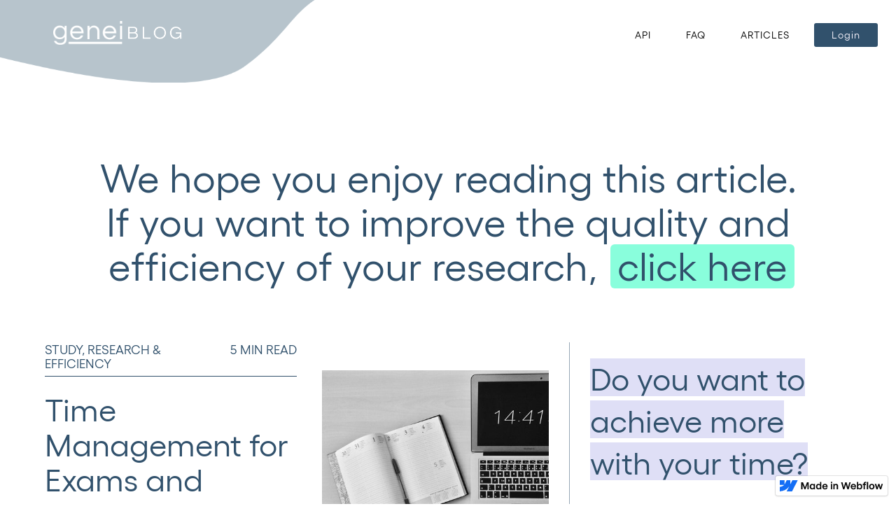

--- FILE ---
content_type: text/html
request_url: https://www.genei.io/blog/time-management-for-exams-and-deadlines-top-principles-and-techniques
body_size: 12231
content:
<!DOCTYPE html><!-- This site was created in Webflow. https://webflow.com --><!-- Last Published: Sat Jan 06 2024 21:43:34 GMT+0000 (Coordinated Universal Time) --><html data-wf-domain="www.genei.io" data-wf-page="619cc8c40ac3888d72931ff1" data-wf-site="5fbbb0e57743e4306afe096a" data-wf-status="1" data-wf-collection="619cc8c40ac3882508931f6d" data-wf-item-slug="time-management-for-exams-and-deadlines-top-principles-and-techniques"><head><meta charset="utf-8"/><title>Time Management for Exams and Deadlines: Top Principles and Techniques</title><meta content="Time management can be an easy skill to implement with the right knowledge and techniques, and is essential for navigating your way through deadlines and upcoming exams. In this article, we’ll discuss the Pareto principle and Parkinson’s Law, and how to implement these time management principles using the Eisenhower Matrix, time blocking, time boxing and task batching." name="description"/><meta content="Time Management for Exams and Deadlines: Top Principles and Techniques" property="og:title"/><meta content="Time management can be an easy skill to implement with the right knowledge and techniques, and is essential for navigating your way through deadlines and upcoming exams. In this article, we’ll discuss the Pareto principle and Parkinson’s Law, and how to implement these time management principles using the Eisenhower Matrix, time blocking, time boxing and task batching." property="og:description"/><meta content="https://cdn.prod.website-files.com/5fbbb0e57743e457bcfe097b/627aafe867105b650fe85dcf_pexels-michaela-295826.jpg" property="og:image"/><meta content="Time Management for Exams and Deadlines: Top Principles and Techniques" property="twitter:title"/><meta content="Time management can be an easy skill to implement with the right knowledge and techniques, and is essential for navigating your way through deadlines and upcoming exams. In this article, we’ll discuss the Pareto principle and Parkinson’s Law, and how to implement these time management principles using the Eisenhower Matrix, time blocking, time boxing and task batching." property="twitter:description"/><meta content="https://cdn.prod.website-files.com/5fbbb0e57743e457bcfe097b/627aafe867105b650fe85dcf_pexels-michaela-295826.jpg" property="twitter:image"/><meta property="og:type" content="website"/><meta content="summary_large_image" name="twitter:card"/><meta content="width=device-width, initial-scale=1" name="viewport"/><meta content="Webflow" name="generator"/><link href="https://assets-global.website-files.com/5fbbb0e57743e4306afe096a/css/genei.webflow.c3b10fb60.css" rel="stylesheet" type="text/css"/><link href="https://fonts.googleapis.com" rel="preconnect"/><link href="https://fonts.gstatic.com" rel="preconnect" crossorigin="anonymous"/><script src="https://ajax.googleapis.com/ajax/libs/webfont/1.6.26/webfont.js" type="text/javascript"></script><script type="text/javascript">WebFont.load({  google: {    families: ["Questrial:regular"]  }});</script><script type="text/javascript">!function(o,c){var n=c.documentElement,t=" w-mod-";n.className+=t+"js",("ontouchstart"in o||o.DocumentTouch&&c instanceof DocumentTouch)&&(n.className+=t+"touch")}(window,document);</script><link href="https://cdn.prod.website-files.com/5fbbb0e57743e4306afe096a/5fbbb0e57743e408a2fe09b0_genei-favicon-32x32.png" rel="shortcut icon" type="image/x-icon"/><link href="https://cdn.prod.website-files.com/5fbbb0e57743e4306afe096a/5fbbb0e57743e441e6fe09b1_genei-favicon-square-256x256.png" rel="apple-touch-icon"/><link href="rss.xml" rel="alternate" title="RSS Feed" type="application/rss+xml"/><style>
  .body {
  	-moz-font-feature-settings: "ss13";
  	-webkit-font-feature-settings: "ss13";
  	font-feature-settings: "ss13"; 
  }
</style>
<!-- DO NOT MODIFY -->
<!-- Quora Pixel Code (JS Helper) -->
<script>
!function(q,e,v,n,t,s){if(q.qp) return; n=q.qp=function(){n.qp?n.qp.apply(n,arguments):n.queue.push(arguments);}; n.queue=[];t=document.createElement(e);t.async=!0;t.src=v; s=document.getElementsByTagName(e)[0]; s.parentNode.insertBefore(t,s);}(window, 'script', 'https://a.quora.com/qevents.js');
qp('init', 'f7a74ecd73204855a06d2813e244790d');
qp('track', 'ViewContent');
</script>
<noscript><img height="1" width="1" style="display:none" src="https://q.quora.com/_/ad/f7a74ecd73204855a06d2813e244790d/pixel?tag=ViewContent&noscript=1"/></noscript>
<!-- End of Quora Pixel Code -->
<!-- Optimize Code -->
<script src="https://www.googleoptimize.com/optimize.js?id=OPT-TVTHKRM"></script>

<!-- Rewardful Code -->
<script>(function(w,r){w._rwq=r;w[r]=w[r]||function(){(w[r].q=w[r].q||[]).push(arguments)}})(window,'rewardful');</script>
<script async src='https://r.wdfl.co/rw.js' data-rewardful='8b4d6b'></script>
<!-- End Rewardful Code -->

<!-- Segment Code -->
<script>
// const applyQueryStrings = (href) => {
//     const url = new URL(href)
// 	url.search = window.location.search
//     const hrefWithQueryStrings = url.toString()
//     return hrefWithQueryStrings
//   }
 
//   const updateQueryStrings = () => {
    
//     const anchorsList = Array.from(document.querySelectorAll('[href="https://app.genei.io"]'))
//     	.concat(Array.from(document.querySelectorAll('[href="https://app.genei.io"]')))
//     anchorsList.forEach((node) => {node.href = applyQueryStrings(node.href)})
    
//     const formsList = Array.from(document.querySelectorAll('[data-redirect="https://app.genei.io"]'))
//     	.concat(Array.from(document.querySelectorAll('[data-redirect="https://app.genei.io"]')))
//     formsList.forEach((node) => {node.dataset.redirect = applyQueryStrings(node.dataset.redirect)})
    
//   }
  
//   !function(){var analytics=window.analytics=window.analytics||[];if(!analytics.initialize)if(analytics.invoked)window.console&&console.error&&console.error("Segment snippet included twice.");else{analytics.invoked=!0;analytics.methods=["trackSubmit","trackClick","trackLink","trackForm","pageview","identify","reset","group","track","ready","alias","debug","page","once","off","on","addSourceMiddleware","addIntegrationMiddleware","setAnonymousId","addDestinationMiddleware"];analytics.factory=function(e){return function(){var t=Array.prototype.slice.call(arguments);t.unshift(e);analytics.push(t);return analytics}};for(var e=0;e<analytics.methods.length;e++){var key=analytics.methods[e];analytics[key]=analytics.factory(key)}analytics.load=function(key,e){var t=document.createElement("script");t.type="text/javascript";t.async=!0;t.src="https://cdn.segment.com/analytics.js/v1/" + key + "/analytics.min.js";var n=document.getElementsByTagName("script")[0];n.parentNode.insertBefore(t,n);analytics._loadOptions=e};analytics.SNIPPET_VERSION="4.13.1";
//   	analytics.load("qcAAzNYiOtkwMzFWV7pmPlmwiL6lazk7");
//   	analytics.page();
    
//     analytics.ready(() => {
//       const geneiSegmentId = window.analytics.user().anonymousId();
//       var url = new URL(window.location.href);
      
//       url.searchParams.set('genei_segment_id', geneiSegmentId);
//       window.history.replaceState({path:url.href},'',url.href);
      
//       const gclid = url.searchParams.get('gclid')
//       window.analytics.page("Landing", {
//         "gclid": gclid
//       })
      
//       updateQueryStrings()
//     })
//   }}();
</script>
<!-- End Segment Code -->

<!-- Facebook Pixel Code -->
<script>
!function(f,b,e,v,n,t,s)
{if(f.fbq)return;n=f.fbq=function(){n.callMethod?
n.callMethod.apply(n,arguments):n.queue.push(arguments)};
if(!f._fbq)f._fbq=n;n.push=n;n.loaded=!0;n.version='2.0';
n.queue=[];t=b.createElement(e);t.async=!0;
t.src=v;s=b.getElementsByTagName(e)[0];
s.parentNode.insertBefore(t,s)}(window, document,'script',
'https://connect.facebook.net/en_US/fbevents.js');
fbq('init', '957981537914672');
fbq('track', 'PageView');
</script>
<noscript><img height="1" width="1" style="display:none"
src="https://www.facebook.com/tr?id=957981537914672&ev=PageView&noscript=1"
/></noscript>
<!-- End Facebook Pixel Code -->

<!-- LinkedIn Code -->
<script type="text/javascript">
	_linkedin_partner_id = "2968105";
	window._linkedin_data_partner_ids = window._linkedin_data_partner_ids || [];
	window._linkedin_data_partner_ids.push(_linkedin_partner_id);
</script>
<script type="text/javascript">
	(function(){var s = document.getElementsByTagName("script")[0];
	var b = document.createElement("script");
	b.type = "text/javascript";b.async = true;
	b.src = "https://snap.licdn.com/li.lms-analytics/insight.min.js";
	s.parentNode.insertBefore(b, s);})();
</script>
<noscript>
	<img height="1" width="1" style="display:none;" alt="" src="https://px.ads.linkedin.com/collect/?pid=2968105&fmt=gif" />
</noscript>
<!-- End LinkedIn Code -->

<!-- Autopilot Code -->
<script type="text/javascript">(function(o){var b="https://fasttiger.io/anywhere/",t="1b3d0ff0a1714012893014a37d14670c73fdd18904fa43ab99ab4f5b34c18e5f",a=window.AutopilotAnywhere={_runQueue:[],run:function(){this._runQueue.push(arguments);}},c=encodeURIComponent,s="SCRIPT",d=document,l=d.getElementsByTagName(s)[0],p="t="+c(d.title||"")+"&u="+c(d.location.href||"")+"&r="+c(d.referrer||""),j="text/javascript",z,y;if(!window.Autopilot) window.Autopilot=a;if(o.app) p="devmode=true&"+p;z=function(src,asy){var e=d.createElement(s);e.src=src;e.type=j;e.async=asy;l.parentNode.insertBefore(e,l);};y=function(){z(b+t+'?'+p,true);};if(window.attachEvent){window.attachEvent("onload",y);}else{window.addEventListener("load",y,false);}})({});</script>
<!-- End Autopilot Code -->


<!-- Reddit Pixel -->
<script>
!function(w,d){if(!w.rdt){var p=w.rdt=function(){p.sendEvent?p.sendEvent.apply(p,arguments):p.callQueue.push(arguments)};p.callQueue=[];var t=d.createElement("script");t.src="https://www.redditstatic.com/ads/pixel.js",t.async=!0;var s=d.getElementsByTagName("script")[0];s.parentNode.insertBefore(t,s)}}(window,document);rdt('init','t2_dpl0i7a2', {"optOut":false,"useDecimalCurrencyValues":true,"aaid":"<AAID-HERE>","email":"<EMAIL-HERE>","externalId":"<EXTERNAL-ID-HERE>","idfa":"<IDFA-HERE>"});rdt('track', 'PageVisit');
</script>
<!-- DO NOT MODIFY UNLESS TO REPLACE A USER IDENTIFIER -->
<!-- End Reddit Pixel -->

<link rel="stylesheet" href="https://cdnjs.cloudflare.com/ajax/libs/font-awesome/5.15.2/css/all.min.css" crossorigin="anonymous">


<!-- Snap Pixel Code -->
<script type='text/javascript'>
(function(e,t,n){if(e.snaptr)return;var a=e.snaptr=function()
{a.handleRequest?a.handleRequest.apply(a,arguments):a.queue.push(arguments)};
a.queue=[];var s='script';r=t.createElement(s);r.async=!0;
r.src=n;var u=t.getElementsByTagName(s)[0];
u.parentNode.insertBefore(r,u);})(window,document,
'https://sc-static.net/scevent.min.js');

snaptr('init', 'f9648d40-2912-4737-aea8-3921fd783bde');
snaptr('track', 'PAGE_VIEW');

</script>
<!-- End Snap Pixel Code -->

<!-- Twitter universal website tag code -->
<script>
!function(e,t,n,s,u,a){e.twq||(s=e.twq=function(){s.exe?s.exe.apply(s,arguments):s.queue.push(arguments);
},s.version='1.1',s.queue=[],u=t.createElement(n),u.async=!0,u.src='//static.ads-twitter.com/uwt.js',
a=t.getElementsByTagName(n)[0],a.parentNode.insertBefore(u,a))}(window,document,'script');
// Insert Twitter Pixel ID and Standard Event data below
twq('init','o9ods');
twq('track','PageView');
</script>
<!-- End Twitter universal website tag code -->

<!-- Profitwell Marketing Site Snipper -->
<script id="profitwell-js" data-pw-auth="7db35401a887a2396d0bd993df2a6107">
        (function(i,s,o,g,r,a,m){i[o]=i[o]||function(){(i[o].q=i[o].q||[]).push(arguments)};
        a=s.createElement(g);m=s.getElementsByTagName(g)[0];a.async=1;a.src=r+'?auth='+
        s.getElementById(o+'-js').getAttribute('data-pw-auth');m.parentNode.insertBefore(a,m);
        })(window,document,'profitwell','script','https://public.profitwell.com/js/profitwell.js');

        profitwell('start', {});
</script>
<!-- End Profitwell Marketing Site Snipper -->
<!-- Google tag (gtag.js) -->
<script async src="https://www.googletagmanager.com/gtag/js?id=G-5CB6QQE7M9"></script>
<script>
  window.dataLayer = window.dataLayer || [];
  function gtag(){dataLayer.push(arguments);}
  gtag('js', new Date());

  gtag('config', 'G-5CB6QQE7M9');
</script></head><body><div class="blog-header"><div class="header-content"><div data-collapse="small" data-animation="over-right" data-duration="400" data-easing="ease" data-easing2="ease" role="banner" class="blog-logo w-nav"><a href="/" class="w-inline-block"><img src="https://cdn.prod.website-files.com/5fbbb0e57743e4306afe096a/5fbbb0e57743e41331fe09aa_genei-wordmark-white.png" loading="lazy" sizes="(max-width: 479px) 41vw, 100px" srcset="https://assets-global.website-files.com/5fbbb0e57743e4306afe096a/5fbbb0e57743e41331fe09aa_genei-wordmark-white-p-500.png 500w, https://assets-global.website-files.com/5fbbb0e57743e4306afe096a/5fbbb0e57743e41331fe09aa_genei-wordmark-white.png 511w" alt="" class="blog-genei"/><img src="https://cdn.prod.website-files.com/5fbbb0e57743e4306afe096a/5fbbb0e57743e48506fe09ab_BLOG.png" loading="lazy" alt="" class="blog-blog"/></a></div><div data-collapse="medium" data-animation="over-right" data-duration="400" data-doc-height="1" data-easing="ease" data-easing2="ease" role="banner" class="main-menu w-nav"><nav role="navigation" class="main-menu-links w-nav-menu"><a href="/api" class="main-menu-link w-nav-link">API</a><a href="/faqs" class="main-menu-link w-nav-link">FAQ</a><a href="/blog" class="main-menu-link w-nav-link">ARTICLES</a><div class="main-menu-login-wrapper"><a href="https://app.genei.io" target="_blank" class="main-menu-login w-nav-link">Login</a></div></nav><div class="menu-button w-nav-button"><div class="icon w-icon-nav-menu"></div></div></div></div></div><div class="section"><div class="container"><div class="blog-cta-section"><div class="w-embed"><style>
  .blog-cta-link:after {
    content: "";
    position: absolute;
    top: 5%;
    left: -0.75vw;
    z-index: -1;
    background: #89FEDC;
    border-radius: 6px;
    height: 100%;
    width: calc(100% + 1.5vw);
  }
  @media screen and (max-width:768px) {
    .blog-cta-link:after {
      width: calc(100% + 3vw);
    }
  }
</style></div><div class="blog-cta-text">We hope you enjoy reading this article.<br/>If you want to improve the quality and efficiency of your research,  <a href="/" class="blog-cta-link"><span>click here</span></a></div></div></div></div><div class="section"><div class="container"><div class="blog-post-wrapper"><div class="blog-post-main"><div class="blog-post-header"><div class="blog-post-header-content"><div class="blog-post-info"><div>Study, Research &amp; Efficiency</div><div class="blog-time-to-read"><div class="blog-time-to-read-amount">5</div><div>min read</div></div></div><h1 class="blog-post-title">Time Management for Exams and Deadlines: Top Principles and Techniques</h1><p class="blog-post-summary">Time management can be an easy skill to implement with the right knowledge and techniques, and is essential for navigating your way through deadlines and upcoming exams. In this article, we’ll discuss the Pareto principle and Parkinson’s Law, and how to implement these time management principles using the Eisenhower Matrix, time blocking, time boxing and task batching.</p></div><div class="blog-post-header-image-wrapper"><img src="https://cdn.prod.website-files.com/5fbbb0e57743e457bcfe097b/627aafe867105b650fe85dcf_pexels-michaela-295826.jpg" loading="lazy" alt="" sizes="(max-width: 767px) 39vw, (max-width: 991px) 40vw, 25vw" srcset="https://cdn.prod.website-files.com/5fbbb0e57743e457bcfe097b/627aafe867105b650fe85dcf_pexels-michaela-295826-p-500.jpeg 500w, https://cdn.prod.website-files.com/5fbbb0e57743e457bcfe097b/627aafe867105b650fe85dcf_pexels-michaela-295826-p-800.jpeg 800w, https://cdn.prod.website-files.com/5fbbb0e57743e457bcfe097b/627aafe867105b650fe85dcf_pexels-michaela-295826-p-1080.jpeg 1080w, https://cdn.prod.website-files.com/5fbbb0e57743e457bcfe097b/627aafe867105b650fe85dcf_pexels-michaela-295826-p-1600.jpeg 1600w, https://cdn.prod.website-files.com/5fbbb0e57743e457bcfe097b/627aafe867105b650fe85dcf_pexels-michaela-295826-p-2000.jpeg 2000w, https://cdn.prod.website-files.com/5fbbb0e57743e457bcfe097b/627aafe867105b650fe85dcf_pexels-michaela-295826.jpg 2474w" class="blog-post-header-image"/></div></div><div class="blog-post-author-wrapper"><div class="blog-post-author-text"><div> Amirah Khan</div><div>May 10, 2022</div></div><div class="blog-post-author-photo"><img src="" loading="lazy" alt="" class="w-dyn-bind-empty"/></div></div><div class="blog-post-body w-richtext"><p>In <a href="https://www.genei.io/blog/3-steps-for-creating-an-effective-revision-plan">3 Steps for Creating an Effective Revision Plan</a>, we shared tips for organising your revision in a flexible and effective way. From scoping your subject to implementing a retrospective revision timetable, these steps are a great way to prepare for the exam season. However, we still have our busy lives to work around and need to go a step further to implement our revision plans effectively. This is where time management, our ability to organise, plan and utilise time in an optimised way, becomes essential. </p><p>‍</p><p>Time management techniques and principles can be beneficial for everyone. Typically, we might think time management is only essential for those of us who are juggling packed schedules, and have little free time to work with. But, having too much time with no time management in place can mean a lot of time is wasted. It can be hard to prioritise what matters and engage in meaningful work without getting distracted. Through simple time management techniques, you can reduce your need for procrastination, and clearly lay out your priorities. You’ll have a better understanding of the tasks that really need your time and attention, and know how to get started on big tasks that seem daunting.</p><p>‍</p><p><strong>Principles of Time Management </strong></p><p>‍</p><p><strong>The Pareto Principle<br/>‍</strong></p><p>This principle, <a href="https://www.spica.com/blog/the-pareto-principle-in-time-management#:~:text=The%20Pareto%20principle%20in%20time%20management%20states%20that%2080%20%25%20of,our%20business%20and%20personal%20lives.">also known as the 80/20 rule</a>, proposes that 80% of results come from 20% of the work. This idea can be applied in various ways, for example, 20% of tasks could be causing 80% of the stress you’re experiencing. Alternatively, 20% of your reading time could be contributing to 80% of your knowledge. This highlights that the pareto principle can work for both positive and negative scenarios. The 80/20 rule has been beneficial when applied to problem solving but also for navigating personal time management.</p><p>‍</p><p>This principle highlights the imbalance between the input and the results, but the good news is, we can focus on 20% of our tasks with full effort. This means prioritising those tasks that are most important, and are usually the hardest to execute because they require our full attention. However, this way, 80% of our end result will be achieved which can reduce the likelihood of stress or procrastination. This is more effective than spending 80% of our time on less important tasks to achieve 20% of our desired result. Likewise, if you find yourself struggling with distractions, or other problems, you can begin to look for the 20% of tasks, habits, or other life factors that might be the cause of 80% of your concerns, and address them accordingly. </p><p>‍</p><p><strong>Parkinson’s Law<br/>‍</strong></p><p>Have you ever noticed how long a simple task can take? This is usually because there’s no time limit, and that’s exactly what <a href="https://clockify.me/blog/managing-time/parkinsons-law/">Parkinson’s Law</a> states - work expands to fill the time available for its completion. You might have experienced this for yourself. For example, assignment deadlines that are weeks or months away, might result in procrastination or begin to feel more complicated. It’s harder to be selective when you feel like you have plenty of time to explore, and this can get messy. However, if you have a tighter deadline, or realise the deadline is approaching soon, you find that you’ve completed the assignment in a few hours or days, compared to those weeks and months. </p><p>‍</p><p>This highlights the importance of first, ensuring that there is a time frame or restriction on tasks. Especially if there’s no external deadline, as these tasks can begin to drag on much longer than necessary. Second, this presents a way of reducing procrastination and simplifying your tasks. You might spend a long time on a task or deadline without making progress, instead, time is spent worrying or increasing the complexity of the task at hand. By keeping Parkinson’s Law in mind when it comes to time management, you can get work done in a shorter period of time, and claim back that extra time for more meaningful work or tasks.  </p><p>‍</p><p><strong>Time Management Techniques<br/>‍</strong></p><p><strong>Eisenhower Matrix <br/>‍</strong></p><p>To effectively manage our time, and figure out which 20% of our tasks are the most important, we can use the <a href="https://asana.com/resources/eisenhower-matrix">Eisenhower Matrix</a>. This tool is ideal for organising our tasks by urgency and importance. In the Eisenhower Matrix, tasks are divided into four categories: urgent tasks, important tasks, tasks to be delegated and tasks to be deleted. Urgent tasks require your immediate attention, these tasks can&#x27;t be delayed or need to be done first, no matter what. Important tasks are necessary for long term goals, and should be scheduled. Although not urgent, they still hold high importance and should be prioritised after completing the urgent category. </p><p>‍</p><p>Tasks to be delegated need to be completed but it might not necessarily be important for you to finish this task yourself. Finally, tasks to be deleted are leftovers that do not fit into the first three categories, they do not need to be done now, or later, or by someone else. Now, you’ve identified the most urgent and important tasks, you’re working with 20% of tasks that are likely to have the most impact. Urgent tasks will prevent unwanted consequences, such as missing deadlines, and important tasks prioritise your long term goals. You can use this framework for your revision topics, prioritising those areas you struggle with as urgent, and those areas you’re more confident in as important, and schedule them for later. </p><p>‍</p><p><strong>Time Blocking, Boxing and Task Batching <br/>‍</strong></p><p>As stated in Parkinson’s Law, our tasks will expand to fill the time we allocate to them or, even the time we do not allocate if we fail to place time restrictions. This can limit how much time we have for prioritising our revision and deadlines, and possibly impact how we work through our revision plans. This is more likely to happen if you’re using an open-ended to-do list and little time management. Techniques such as <a href="https://asana.com/resources/what-is-time-blocking">time blocking</a>, <a href="https://shovelapp.io/blog/timeboxing-for-students-get-more-done-in-less-time/">time boxing</a> and <a href="https://www.leaderonomics.com/articles/personal/infographic-how-task-batching-can-improve-your-productivity">task batching</a> can prevent this from happening, allowing you to work more efficiently. These techniques can allow you to allocate time for those 20% of tasks that will produce 80% of the results. </p><p>‍</p><p>First, you’ll need to identify all your scheduled time commitments, then you can work around these using time blocking, which can be further refined with the time boxing and task batching techniques. Time blocking encourages deep work, and ability to enter the flow state by limiting task switching. For this technique, the day is divided into blocks of time and each block is assigned to a certain task or activity. In this time block, you will focus solely on that task. This can be implemented as part of daily or weekly routines. For example, everyday from 8-9am, I will complete my morning routine, or from 1-2pm I will review lecture material. </p><p>‍</p><p>Time boxing is very similar to time blocking, however, this technique focuses on setting time limits for particular tasks. Instead of blocking out time to work on a task, the time is boxed to encourage you to finish the task. For example, I will work on my group project from 7-8pm vs. I will finish slides 2-4 for my group project from 7-8pm. This sets a time limit for a specific task, rather than allocating some time to work on it. This is a great way for really implementing Parkinson’s Law. Finally, task batching can be used alongside time blocking and boxing to get a handful of related tasks completed in a fixed period of time. As a student, you might block out an hour or two on the weekend to print or save lecture slides for all your classes that week, or two hours in the week to work on the bibliography sections of your assignments. This can save time by grouping similar tasks together, and allows you to avoid task switching so much in a single day. </p><p>‍</p></div><div class="blog-share-buttons-wrapper"><div class="w-embed w-script"><div class="blog-share-buttons">
<a class="facebook-share share-button" 
href="https://www.facebook.com/sharer/sharer.php?u=https://genei.io/blog/time-management-for-exams-and-deadlines-top-principles-and-techniques" target="_blank">
<img src="https://cdn.prod.website-files.com/5fbbb0e57743e4306afe096a/5fbbb0e57743e46ba0fe09c4_fb.png">
Share</a>

<a class="twitter-share share-button" 
href="https://twitter.com/intent/tweet?text=https://genei.io/blog/time-management-for-exams-and-deadlines-top-principles-and-techniques" target="_blank">
<img src="https://cdn.prod.website-files.com/5fbbb0e57743e4306afe096a/5fbbb0e57743e4cee4fe09c3_twitter.png">
Tweet</a>

<a class="linkedin-share share-button" 
href="https://www.linkedin.com/shareArticle?mini=true&url=https://genei.io/blog/time-management-for-exams-and-deadlines-top-principles-and-techniques/&title=&summary=&source=" target="_blank">
<img src="https://cdn.prod.website-files.com/5fbbb0e57743e4306afe096a/5fbbb0e57743e40953fe09c5_linkedin.png">
Share</a>

<a class="copy-link share-button" 
href="#"><img src="https://cdn.prod.website-files.com/5fbbb0e57743e4306afe096a/60e5b524f37fad8548e7419c_link-icon-white.svg">Copy Link</a>
<div class="copy-link-success"></div>

</div>
<style>
.blog-share-buttons {
	display: flex;
}
.share-button {
	text-decoration: none;
  color: white;
  font-weight: bold;
	display: flex;
	padding: 5px 10px;
	align-items: center;
	border-radius: 5px;
  margin-right: 15px;
}

.facebook-share {
	background-color: rgb(59, 89, 152);
}

.twitter-share {
	background-color: rgb(29, 161, 242);
}

.linkedin-share {
	background-color: rgb(0, 119, 181);
}

.copy-link {
	background-color: rgb(0, 119, 181);
}

.copy-link-success {
	background: orange;
	border-radius: 5px;
	padding: 5px 10px;
	display: inline-block;
	margin-left: 10px;
	color: white;
	display: none;
}

.share-button img {
	margin-right: 10px;
	width: 20px;
  height: 20px;
}

.share-button.copy-link img {
	width: 14px;
	height: auto;
  margin-right: 6px;
}
</style>

<script src="https://code.jquery.com/jquery-3.6.0.min.js" type="text/javascript" crossorigin="anonymous"></script>

<script type="text/javascript">
var $temp = $('<input>');
var $url = $(location).attr('href');

$('.copy-link').on('click', function() {
  $('body').append($temp);
  $temp.val($url).select();
  document.execCommand('copy');
  $temp.remove();
  $('.copy-link-success').text("Blog link is copied to clipboard!");
  $('.copy-link-success').show();
});
</script></div></div></div><div class="blog-sidebar"><div class="blog-post-block"><h2 class="blog-post-block-title"><span class="blog-post-block-title-span">Do you want to achieve more with your time?</span></h2><p class="blog-post-block-text">98% of users say genei saves them time and helps them work more productively.<br/><br/>Why don’t you join them?</p><a href="/" class="button blog-button w-button">Sign up now</a></div><div class="blog-post-block"><h2 class="blog-post-block-title"><span class="blog-post-block-title-span">About genei</span></h2><p class="blog-post-block-text">genei is an AI-powered research tool built to help make the work and research process more efficient.<br/><br/>Our studies show genei can help improve reading speeds by up to 70%!<br/><br/>Revolutionise your research process.</p><a href="/" class="button blog-button w-button">Sign up now</a></div><div class="blog-post-block"><h2 class="blog-post-block-title"><span class="blog-post-block-title-span">Articles you may like:</span></h2><div class="w-dyn-list"><div role="list" class="blog-post-related-posts w-dyn-items"><div role="listitem" class="blog-post-related-post w-dyn-item"><a href="/blog/7-simple-steps-for-success-in-the-new-year-ahead" class="link-block-8 w-inline-block"><img src="https://cdn.prod.website-files.com/5fbbb0e57743e457bcfe097b/63c0464779fcf681f5319a9f_pexels-rakicevic-nenad-769525.jpg" loading="lazy" alt="" sizes="(max-width: 479px) 43vw, (max-width: 767px) 44vw, (max-width: 991px) 45vw, 12vw" srcset="https://cdn.prod.website-files.com/5fbbb0e57743e457bcfe097b/63c0464779fcf681f5319a9f_pexels-rakicevic-nenad-769525-p-500.jpg 500w, https://cdn.prod.website-files.com/5fbbb0e57743e457bcfe097b/63c0464779fcf681f5319a9f_pexels-rakicevic-nenad-769525-p-800.jpg 800w, https://cdn.prod.website-files.com/5fbbb0e57743e457bcfe097b/63c0464779fcf681f5319a9f_pexels-rakicevic-nenad-769525-p-1080.jpg 1080w, https://cdn.prod.website-files.com/5fbbb0e57743e457bcfe097b/63c0464779fcf681f5319a9f_pexels-rakicevic-nenad-769525-p-1600.jpg 1600w, https://cdn.prod.website-files.com/5fbbb0e57743e457bcfe097b/63c0464779fcf681f5319a9f_pexels-rakicevic-nenad-769525-p-2000.jpg 2000w, https://cdn.prod.website-files.com/5fbbb0e57743e457bcfe097b/63c0464779fcf681f5319a9f_pexels-rakicevic-nenad-769525-p-2600.jpg 2600w, https://cdn.prod.website-files.com/5fbbb0e57743e457bcfe097b/63c0464779fcf681f5319a9f_pexels-rakicevic-nenad-769525-p-3200.jpg 3200w, https://cdn.prod.website-files.com/5fbbb0e57743e457bcfe097b/63c0464779fcf681f5319a9f_pexels-rakicevic-nenad-769525.jpg 4136w" class="blog-post-related-post-image"/><div class="blog-post-related-post-category">Study, Research &amp; Efficiency</div><div class="blog-post-related-post-title">7 Simple Steps for Success in the New Year Ahead</div><img src="https://cdn.prod.website-files.com/5fbbb0e57743e4306afe096a/5fccfbafc7cf1d03a4b152ee_arrow.svg" loading="lazy" alt="" class="blog-post-related-post-arrow"/></a></div><div role="listitem" class="blog-post-related-post w-dyn-item"><a href="/blog/a-guide-to-dissertation-planning-tips-tools-and-templates" class="link-block-8 w-inline-block"><img src="https://cdn.prod.website-files.com/5fbbb0e57743e457bcfe097b/636ce7d83bfe23242d655077_pexels-zen-chung-5538618.jpg" loading="lazy" alt="" sizes="(max-width: 479px) 43vw, (max-width: 767px) 44vw, (max-width: 991px) 45vw, 12vw" srcset="https://cdn.prod.website-files.com/5fbbb0e57743e457bcfe097b/636ce7d83bfe23242d655077_pexels-zen-chung-5538618-p-500.jpg 500w, https://cdn.prod.website-files.com/5fbbb0e57743e457bcfe097b/636ce7d83bfe23242d655077_pexels-zen-chung-5538618-p-800.jpg 800w, https://cdn.prod.website-files.com/5fbbb0e57743e457bcfe097b/636ce7d83bfe23242d655077_pexels-zen-chung-5538618-p-1080.jpg 1080w, https://cdn.prod.website-files.com/5fbbb0e57743e457bcfe097b/636ce7d83bfe23242d655077_pexels-zen-chung-5538618-p-1600.jpg 1600w, https://cdn.prod.website-files.com/5fbbb0e57743e457bcfe097b/636ce7d83bfe23242d655077_pexels-zen-chung-5538618-p-2000.jpg 2000w, https://cdn.prod.website-files.com/5fbbb0e57743e457bcfe097b/636ce7d83bfe23242d655077_pexels-zen-chung-5538618-p-2600.jpg 2600w, https://cdn.prod.website-files.com/5fbbb0e57743e457bcfe097b/636ce7d83bfe23242d655077_pexels-zen-chung-5538618-p-3200.jpg 3200w, https://cdn.prod.website-files.com/5fbbb0e57743e457bcfe097b/636ce7d83bfe23242d655077_pexels-zen-chung-5538618.jpg 6000w" class="blog-post-related-post-image"/><div class="blog-post-related-post-category">Study, Research &amp; Efficiency</div><div class="blog-post-related-post-title">A Guide to Dissertation Planning: Tips, Tools and Templates</div><img src="https://cdn.prod.website-files.com/5fbbb0e57743e4306afe096a/5fccfbafc7cf1d03a4b152ee_arrow.svg" loading="lazy" alt="" class="blog-post-related-post-arrow"/></a></div><div role="listitem" class="blog-post-related-post w-dyn-item"><a href="/blog/the-power-of-flow-5-simple-steps-to-achieving-deep-focus" class="link-block-8 w-inline-block"><img src="https://cdn.prod.website-files.com/5fbbb0e57743e457bcfe097b/634fbba1df9f12697bb95183_pexels-pixabay-355288.jpg" loading="lazy" alt="" sizes="(max-width: 479px) 43vw, (max-width: 767px) 44vw, (max-width: 991px) 45vw, 12vw" srcset="https://cdn.prod.website-files.com/5fbbb0e57743e457bcfe097b/634fbba1df9f12697bb95183_pexels-pixabay-355288-p-500.jpg 500w, https://cdn.prod.website-files.com/5fbbb0e57743e457bcfe097b/634fbba1df9f12697bb95183_pexels-pixabay-355288-p-800.jpg 800w, https://cdn.prod.website-files.com/5fbbb0e57743e457bcfe097b/634fbba1df9f12697bb95183_pexels-pixabay-355288-p-1080.jpg 1080w, https://cdn.prod.website-files.com/5fbbb0e57743e457bcfe097b/634fbba1df9f12697bb95183_pexels-pixabay-355288-p-1600.jpg 1600w, https://cdn.prod.website-files.com/5fbbb0e57743e457bcfe097b/634fbba1df9f12697bb95183_pexels-pixabay-355288-p-2000.jpg 2000w, https://cdn.prod.website-files.com/5fbbb0e57743e457bcfe097b/634fbba1df9f12697bb95183_pexels-pixabay-355288-p-2600.jpg 2600w, https://cdn.prod.website-files.com/5fbbb0e57743e457bcfe097b/634fbba1df9f12697bb95183_pexels-pixabay-355288-p-3200.jpg 3200w, https://cdn.prod.website-files.com/5fbbb0e57743e457bcfe097b/634fbba1df9f12697bb95183_pexels-pixabay-355288.jpg 5106w" class="blog-post-related-post-image"/><div class="blog-post-related-post-category">Study, Research &amp; Efficiency</div><div class="blog-post-related-post-title">The Power of Flow: 5 Simple Steps to Achieving Deep Focus</div><img src="https://cdn.prod.website-files.com/5fbbb0e57743e4306afe096a/5fccfbafc7cf1d03a4b152ee_arrow.svg" loading="lazy" alt="" class="blog-post-related-post-arrow"/></a></div><div role="listitem" class="blog-post-related-post w-dyn-item"><a href="/blog/how-to-conduct-industry-research-an-introductory-writing-guide" class="link-block-8 w-inline-block"><img src="https://cdn.prod.website-files.com/5fbbb0e57743e457bcfe097b/62d8354ab7ef3df6b8743d71_pexels-lukas-669610.jpg" loading="lazy" alt="" sizes="(max-width: 479px) 43vw, (max-width: 767px) 44vw, (max-width: 991px) 45vw, 12vw" srcset="https://cdn.prod.website-files.com/5fbbb0e57743e457bcfe097b/62d8354ab7ef3df6b8743d71_pexels-lukas-669610-p-500.jpg 500w, https://cdn.prod.website-files.com/5fbbb0e57743e457bcfe097b/62d8354ab7ef3df6b8743d71_pexels-lukas-669610-p-800.jpg 800w, https://cdn.prod.website-files.com/5fbbb0e57743e457bcfe097b/62d8354ab7ef3df6b8743d71_pexels-lukas-669610-p-1080.jpg 1080w, https://cdn.prod.website-files.com/5fbbb0e57743e457bcfe097b/62d8354ab7ef3df6b8743d71_pexels-lukas-669610-p-1600.jpg 1600w, https://cdn.prod.website-files.com/5fbbb0e57743e457bcfe097b/62d8354ab7ef3df6b8743d71_pexels-lukas-669610-p-2000.jpg 2000w, https://cdn.prod.website-files.com/5fbbb0e57743e457bcfe097b/62d8354ab7ef3df6b8743d71_pexels-lukas-669610-p-2600.jpg 2600w, https://cdn.prod.website-files.com/5fbbb0e57743e457bcfe097b/62d8354ab7ef3df6b8743d71_pexels-lukas-669610-p-3200.jpg 3200w, https://cdn.prod.website-files.com/5fbbb0e57743e457bcfe097b/62d8354ab7ef3df6b8743d71_pexels-lukas-669610.jpg 4928w" class="blog-post-related-post-image"/><div class="blog-post-related-post-category">Study, Research &amp; Efficiency</div><div class="blog-post-related-post-title">How to Conduct Industry Research: An Introductory Writing Guide</div><img src="https://cdn.prod.website-files.com/5fbbb0e57743e4306afe096a/5fccfbafc7cf1d03a4b152ee_arrow.svg" loading="lazy" alt="" class="blog-post-related-post-arrow"/></a></div></div></div></div></div></div></div></div><div class="section-6"><div class="container-5 w-container"><div class="div-block-14"><h2 class="heading-10">Find out how genei can benefit you</h2><div class="form-block w-form"><form id="email-form" name="email-form" data-name="Email Form" method="get" class="form" data-wf-page-id="619cc8c40ac3888d72931ff1" data-wf-element-id="00d570ba-27c8-1056-4c60-08579c3c1318"><input class="text-field w-input" maxlength="256" name="Email" data-name="Email" placeholder="Email address" type="email" id="Email-3" required=""/><input type="submit" data-wait="Please wait..." class="button w-button" value="Submit"/></form><div class="w-form-done"><div>Thank you! Your submission has been received!</div></div><div class="w-form-fail"><div>Oops! Something went wrong while submitting the form.</div></div></div></div></div></div><script src="https://d3e54v103j8qbb.cloudfront.net/js/jquery-3.5.1.min.dc5e7f18c8.js?site=5fbbb0e57743e4306afe096a" type="text/javascript" integrity="sha256-9/aliU8dGd2tb6OSsuzixeV4y/faTqgFtohetphbbj0=" crossorigin="anonymous"></script><script src="https://assets-global.website-files.com/5fbbb0e57743e4306afe096a/js/webflow.e002f810a.js" type="text/javascript"></script><script>
  const isValidEmail = (mail) => {
 	if (/^\w+([\.-]?\w+)*@\w+([\.-]?\w+)*(\.\w{2,3})+$/.test(mail)) {
    	return true
  	}
    return false
  }


  const loginButton = document.getElementById('login-button');
  if(loginButton) {
    loginButton.addEventListener('click', () => {
      rdt('track', 'Lead')
      snaptr('track', 'CUSTOM_EVENT_1')
    });
  }

  const getStartedButton = document.getElementById('get-started-button');
  if(getStartedButton) {
    getStartedButton.addEventListener('click', () => {
      const email = document.getElementById('email-3').value
      console.log(email)
      if(isValidEmail(email)) {
        snaptr('init', 'f9648d40-2912-4737-aea8-3921fd783bde', {
          'user_email': email
        })
      }

      snaptr('track', 'CUSTOM_EVENT_1')
      rdt('track', 'Lead')
  	});
  }
</script>
<script>
  window.addEventListener('click', function(e) {
    if (e.target.closest('#get-started-button')) {
      gtag('event', 'lp_form_submitted');
    }
  }, true);

</script></body></html>

--- FILE ---
content_type: text/css
request_url: https://assets-global.website-files.com/5fbbb0e57743e4306afe096a/css/genei.webflow.c3b10fb60.css
body_size: 23647
content:
html {
  -ms-text-size-adjust: 100%;
  -webkit-text-size-adjust: 100%;
  font-family: sans-serif;
}

body {
  margin: 0;
}

article, aside, details, figcaption, figure, footer, header, hgroup, main, menu, nav, section, summary {
  display: block;
}

audio, canvas, progress, video {
  vertical-align: baseline;
  display: inline-block;
}

audio:not([controls]) {
  height: 0;
  display: none;
}

[hidden], template {
  display: none;
}

a {
  background-color: rgba(0, 0, 0, 0);
}

a:active, a:hover {
  outline: 0;
}

abbr[title] {
  border-bottom: 1px dotted;
}

b, strong {
  font-weight: bold;
}

dfn {
  font-style: italic;
}

h1 {
  margin: .67em 0;
  font-size: 2em;
}

mark {
  color: #000;
  background: #ff0;
}

small {
  font-size: 80%;
}

sub, sup {
  vertical-align: baseline;
  font-size: 75%;
  line-height: 0;
  position: relative;
}

sup {
  top: -.5em;
}

sub {
  bottom: -.25em;
}

img {
  border: 0;
}

svg:not(:root) {
  overflow: hidden;
}

figure {
  margin: 1em 40px;
}

hr {
  box-sizing: content-box;
  height: 0;
}

pre {
  overflow: auto;
}

code, kbd, pre, samp {
  font-family: monospace;
  font-size: 1em;
}

button, input, optgroup, select, textarea {
  color: inherit;
  font: inherit;
  margin: 0;
}

button {
  overflow: visible;
}

button, select {
  text-transform: none;
}

button, html input[type="button"], input[type="reset"] {
  -webkit-appearance: button;
  cursor: pointer;
}

button[disabled], html input[disabled] {
  cursor: default;
}

button::-moz-focus-inner, input::-moz-focus-inner {
  border: 0;
  padding: 0;
}

input {
  line-height: normal;
}

input[type="checkbox"], input[type="radio"] {
  box-sizing: border-box;
  padding: 0;
}

input[type="number"]::-webkit-inner-spin-button, input[type="number"]::-webkit-outer-spin-button {
  height: auto;
}

input[type="search"] {
  -webkit-appearance: none;
}

input[type="search"]::-webkit-search-cancel-button, input[type="search"]::-webkit-search-decoration {
  -webkit-appearance: none;
}

fieldset {
  border: 1px solid silver;
  margin: 0 2px;
  padding: .35em .625em .75em;
}

legend {
  border: 0;
  padding: 0;
}

textarea {
  overflow: auto;
}

optgroup {
  font-weight: bold;
}

table {
  border-collapse: collapse;
  border-spacing: 0;
}

td, th {
  padding: 0;
}

@font-face {
  font-family: webflow-icons;
  src: url("[data-uri]") format("truetype");
  font-weight: normal;
  font-style: normal;
}

[class^="w-icon-"], [class*=" w-icon-"] {
  speak: none;
  font-variant: normal;
  text-transform: none;
  -webkit-font-smoothing: antialiased;
  -moz-osx-font-smoothing: grayscale;
  font-style: normal;
  font-weight: normal;
  line-height: 1;
  font-family: webflow-icons !important;
}

.w-icon-slider-right:before {
  content: "";
}

.w-icon-slider-left:before {
  content: "";
}

.w-icon-nav-menu:before {
  content: "";
}

.w-icon-arrow-down:before, .w-icon-dropdown-toggle:before {
  content: "";
}

.w-icon-file-upload-remove:before {
  content: "";
}

.w-icon-file-upload-icon:before {
  content: "";
}

* {
  box-sizing: border-box;
}

html {
  height: 100%;
}

body {
  min-height: 100%;
  color: #333;
  background-color: #fff;
  margin: 0;
  font-family: Arial, sans-serif;
  font-size: 14px;
  line-height: 20px;
}

img {
  max-width: 100%;
  vertical-align: middle;
  display: inline-block;
}

html.w-mod-touch * {
  background-attachment: scroll !important;
}

.w-block {
  display: block;
}

.w-inline-block {
  max-width: 100%;
  display: inline-block;
}

.w-clearfix:before, .w-clearfix:after {
  content: " ";
  grid-area: 1 / 1 / 2 / 2;
  display: table;
}

.w-clearfix:after {
  clear: both;
}

.w-hidden {
  display: none;
}

.w-button {
  color: #fff;
  line-height: inherit;
  cursor: pointer;
  background-color: #3898ec;
  border: 0;
  border-radius: 0;
  padding: 9px 15px;
  text-decoration: none;
  display: inline-block;
}

input.w-button {
  -webkit-appearance: button;
}

html[data-w-dynpage] [data-w-cloak] {
  color: rgba(0, 0, 0, 0) !important;
}

.w-code-block {
  margin: unset;
}

.w-webflow-badge, .w-webflow-badge * {
  z-index: auto;
  visibility: visible;
  box-sizing: border-box;
  width: auto;
  height: auto;
  max-height: none;
  max-width: none;
  min-height: 0;
  min-width: 0;
  float: none;
  clear: none;
  box-shadow: none;
  opacity: 1;
  direction: ltr;
  font-family: inherit;
  font-weight: inherit;
  color: inherit;
  font-size: inherit;
  line-height: inherit;
  font-style: inherit;
  font-variant: inherit;
  text-align: inherit;
  letter-spacing: inherit;
  -webkit-text-decoration: inherit;
  text-decoration: inherit;
  text-indent: 0;
  text-transform: inherit;
  text-shadow: none;
  font-smoothing: auto;
  vertical-align: baseline;
  cursor: inherit;
  white-space: inherit;
  word-break: normal;
  word-spacing: normal;
  word-wrap: normal;
  background: none;
  border: 0 rgba(0, 0, 0, 0);
  border-radius: 0;
  margin: 0;
  padding: 0;
  list-style-type: disc;
  transition: none;
  display: block;
  position: static;
  top: auto;
  bottom: auto;
  left: auto;
  right: auto;
  overflow: visible;
  transform: none;
}

.w-webflow-badge {
  white-space: nowrap;
  cursor: pointer;
  box-shadow: 0 0 0 1px rgba(0, 0, 0, .1), 0 1px 3px rgba(0, 0, 0, .1);
  visibility: visible !important;
  z-index: 2147483647 !important;
  color: #aaadb0 !important;
  opacity: 1 !important;
  width: auto !important;
  height: auto !important;
  background-color: #fff !important;
  border-radius: 3px !important;
  margin: 0 !important;
  padding: 6px !important;
  font-size: 12px !important;
  line-height: 14px !important;
  text-decoration: none !important;
  display: inline-block !important;
  position: fixed !important;
  top: auto !important;
  bottom: 12px !important;
  left: auto !important;
  right: 12px !important;
  overflow: visible !important;
  transform: none !important;
}

.w-webflow-badge > img {
  visibility: visible !important;
  opacity: 1 !important;
  vertical-align: middle !important;
  display: inline-block !important;
}

h1, h2, h3, h4, h5, h6 {
  margin-bottom: 10px;
  font-weight: bold;
}

h1 {
  margin-top: 20px;
  font-size: 38px;
  line-height: 44px;
}

h2 {
  margin-top: 20px;
  font-size: 32px;
  line-height: 36px;
}

h3 {
  margin-top: 20px;
  font-size: 24px;
  line-height: 30px;
}

h4 {
  margin-top: 10px;
  font-size: 18px;
  line-height: 24px;
}

h5 {
  margin-top: 10px;
  font-size: 14px;
  line-height: 20px;
}

h6 {
  margin-top: 10px;
  font-size: 12px;
  line-height: 18px;
}

p {
  margin-top: 0;
  margin-bottom: 10px;
}

blockquote {
  border-left: 5px solid #e2e2e2;
  margin: 0 0 10px;
  padding: 10px 20px;
  font-size: 18px;
  line-height: 22px;
}

figure {
  margin: 0 0 10px;
}

figcaption {
  text-align: center;
  margin-top: 5px;
}

ul, ol {
  margin-top: 0;
  margin-bottom: 10px;
  padding-left: 40px;
}

.w-list-unstyled {
  padding-left: 0;
  list-style: none;
}

.w-embed:before, .w-embed:after {
  content: " ";
  grid-area: 1 / 1 / 2 / 2;
  display: table;
}

.w-embed:after {
  clear: both;
}

.w-video {
  width: 100%;
  padding: 0;
  position: relative;
}

.w-video iframe, .w-video object, .w-video embed {
  width: 100%;
  height: 100%;
  border: none;
  position: absolute;
  top: 0;
  left: 0;
}

fieldset {
  border: 0;
  margin: 0;
  padding: 0;
}

button, [type="button"], [type="reset"] {
  cursor: pointer;
  -webkit-appearance: button;
  border: 0;
}

.w-form {
  margin: 0 0 15px;
}

.w-form-done {
  text-align: center;
  background-color: #ddd;
  padding: 20px;
  display: none;
}

.w-form-fail {
  background-color: #ffdede;
  margin-top: 10px;
  padding: 10px;
  display: none;
}

label {
  margin-bottom: 5px;
  font-weight: bold;
  display: block;
}

.w-input, .w-select {
  width: 100%;
  height: 38px;
  color: #333;
  vertical-align: middle;
  background-color: #fff;
  border: 1px solid #ccc;
  margin-bottom: 10px;
  padding: 8px 12px;
  font-size: 14px;
  line-height: 1.42857;
  display: block;
}

.w-input:-moz-placeholder, .w-select:-moz-placeholder {
  color: #999;
}

.w-input::-moz-placeholder, .w-select::-moz-placeholder {
  color: #999;
  opacity: 1;
}

.w-input::-webkit-input-placeholder, .w-select::-webkit-input-placeholder {
  color: #999;
}

.w-input:focus, .w-select:focus {
  border-color: #3898ec;
  outline: 0;
}

.w-input[disabled], .w-select[disabled], .w-input[readonly], .w-select[readonly], fieldset[disabled] .w-input, fieldset[disabled] .w-select {
  cursor: not-allowed;
}

.w-input[disabled]:not(.w-input-disabled), .w-select[disabled]:not(.w-input-disabled), .w-input[readonly], .w-select[readonly], fieldset[disabled]:not(.w-input-disabled) .w-input, fieldset[disabled]:not(.w-input-disabled) .w-select {
  background-color: #eee;
}

textarea.w-input, textarea.w-select {
  height: auto;
}

.w-select {
  background-color: #f3f3f3;
}

.w-select[multiple] {
  height: auto;
}

.w-form-label {
  cursor: pointer;
  margin-bottom: 0;
  font-weight: normal;
  display: inline-block;
}

.w-radio {
  margin-bottom: 5px;
  padding-left: 20px;
  display: block;
}

.w-radio:before, .w-radio:after {
  content: " ";
  grid-area: 1 / 1 / 2 / 2;
  display: table;
}

.w-radio:after {
  clear: both;
}

.w-radio-input {
  float: left;
  margin: 3px 0 0 -20px;
  line-height: normal;
}

.w-file-upload {
  margin-bottom: 10px;
  display: block;
}

.w-file-upload-input {
  width: .1px;
  height: .1px;
  opacity: 0;
  z-index: -100;
  position: absolute;
  overflow: hidden;
}

.w-file-upload-default, .w-file-upload-uploading, .w-file-upload-success {
  color: #333;
  display: inline-block;
}

.w-file-upload-error {
  margin-top: 10px;
  display: block;
}

.w-file-upload-default.w-hidden, .w-file-upload-uploading.w-hidden, .w-file-upload-error.w-hidden, .w-file-upload-success.w-hidden {
  display: none;
}

.w-file-upload-uploading-btn {
  cursor: pointer;
  background-color: #fafafa;
  border: 1px solid #ccc;
  margin: 0;
  padding: 8px 12px;
  font-size: 14px;
  font-weight: normal;
  display: flex;
}

.w-file-upload-file {
  background-color: #fafafa;
  border: 1px solid #ccc;
  flex-grow: 1;
  justify-content: space-between;
  margin: 0;
  padding: 8px 9px 8px 11px;
  display: flex;
}

.w-file-upload-file-name {
  font-size: 14px;
  font-weight: normal;
  display: block;
}

.w-file-remove-link {
  width: auto;
  height: auto;
  cursor: pointer;
  margin-top: 3px;
  margin-left: 10px;
  padding: 3px;
  display: block;
}

.w-icon-file-upload-remove {
  margin: auto;
  font-size: 10px;
}

.w-file-upload-error-msg {
  color: #ea384c;
  padding: 2px 0;
  display: inline-block;
}

.w-file-upload-info {
  padding: 0 12px;
  line-height: 38px;
  display: inline-block;
}

.w-file-upload-label {
  cursor: pointer;
  background-color: #fafafa;
  border: 1px solid #ccc;
  margin: 0;
  padding: 8px 12px;
  font-size: 14px;
  font-weight: normal;
  display: inline-block;
}

.w-icon-file-upload-icon, .w-icon-file-upload-uploading {
  width: 20px;
  margin-right: 8px;
  display: inline-block;
}

.w-icon-file-upload-uploading {
  height: 20px;
}

.w-container {
  max-width: 940px;
  margin-left: auto;
  margin-right: auto;
}

.w-container:before, .w-container:after {
  content: " ";
  grid-area: 1 / 1 / 2 / 2;
  display: table;
}

.w-container:after {
  clear: both;
}

.w-container .w-row {
  margin-left: -10px;
  margin-right: -10px;
}

.w-row:before, .w-row:after {
  content: " ";
  grid-area: 1 / 1 / 2 / 2;
  display: table;
}

.w-row:after {
  clear: both;
}

.w-row .w-row {
  margin-left: 0;
  margin-right: 0;
}

.w-col {
  float: left;
  width: 100%;
  min-height: 1px;
  padding-left: 10px;
  padding-right: 10px;
  position: relative;
}

.w-col .w-col {
  padding-left: 0;
  padding-right: 0;
}

.w-col-1 {
  width: 8.33333%;
}

.w-col-2 {
  width: 16.6667%;
}

.w-col-3 {
  width: 25%;
}

.w-col-4 {
  width: 33.3333%;
}

.w-col-5 {
  width: 41.6667%;
}

.w-col-6 {
  width: 50%;
}

.w-col-7 {
  width: 58.3333%;
}

.w-col-8 {
  width: 66.6667%;
}

.w-col-9 {
  width: 75%;
}

.w-col-10 {
  width: 83.3333%;
}

.w-col-11 {
  width: 91.6667%;
}

.w-col-12 {
  width: 100%;
}

.w-hidden-main {
  display: none !important;
}

@media screen and (max-width: 991px) {
  .w-container {
    max-width: 728px;
  }

  .w-hidden-main {
    display: inherit !important;
  }

  .w-hidden-medium {
    display: none !important;
  }

  .w-col-medium-1 {
    width: 8.33333%;
  }

  .w-col-medium-2 {
    width: 16.6667%;
  }

  .w-col-medium-3 {
    width: 25%;
  }

  .w-col-medium-4 {
    width: 33.3333%;
  }

  .w-col-medium-5 {
    width: 41.6667%;
  }

  .w-col-medium-6 {
    width: 50%;
  }

  .w-col-medium-7 {
    width: 58.3333%;
  }

  .w-col-medium-8 {
    width: 66.6667%;
  }

  .w-col-medium-9 {
    width: 75%;
  }

  .w-col-medium-10 {
    width: 83.3333%;
  }

  .w-col-medium-11 {
    width: 91.6667%;
  }

  .w-col-medium-12 {
    width: 100%;
  }

  .w-col-stack {
    width: 100%;
    left: auto;
    right: auto;
  }
}

@media screen and (max-width: 767px) {
  .w-hidden-main, .w-hidden-medium {
    display: inherit !important;
  }

  .w-hidden-small {
    display: none !important;
  }

  .w-row, .w-container .w-row {
    margin-left: 0;
    margin-right: 0;
  }

  .w-col {
    width: 100%;
    left: auto;
    right: auto;
  }

  .w-col-small-1 {
    width: 8.33333%;
  }

  .w-col-small-2 {
    width: 16.6667%;
  }

  .w-col-small-3 {
    width: 25%;
  }

  .w-col-small-4 {
    width: 33.3333%;
  }

  .w-col-small-5 {
    width: 41.6667%;
  }

  .w-col-small-6 {
    width: 50%;
  }

  .w-col-small-7 {
    width: 58.3333%;
  }

  .w-col-small-8 {
    width: 66.6667%;
  }

  .w-col-small-9 {
    width: 75%;
  }

  .w-col-small-10 {
    width: 83.3333%;
  }

  .w-col-small-11 {
    width: 91.6667%;
  }

  .w-col-small-12 {
    width: 100%;
  }
}

@media screen and (max-width: 479px) {
  .w-container {
    max-width: none;
  }

  .w-hidden-main, .w-hidden-medium, .w-hidden-small {
    display: inherit !important;
  }

  .w-hidden-tiny {
    display: none !important;
  }

  .w-col {
    width: 100%;
  }

  .w-col-tiny-1 {
    width: 8.33333%;
  }

  .w-col-tiny-2 {
    width: 16.6667%;
  }

  .w-col-tiny-3 {
    width: 25%;
  }

  .w-col-tiny-4 {
    width: 33.3333%;
  }

  .w-col-tiny-5 {
    width: 41.6667%;
  }

  .w-col-tiny-6 {
    width: 50%;
  }

  .w-col-tiny-7 {
    width: 58.3333%;
  }

  .w-col-tiny-8 {
    width: 66.6667%;
  }

  .w-col-tiny-9 {
    width: 75%;
  }

  .w-col-tiny-10 {
    width: 83.3333%;
  }

  .w-col-tiny-11 {
    width: 91.6667%;
  }

  .w-col-tiny-12 {
    width: 100%;
  }
}

.w-widget {
  position: relative;
}

.w-widget-map {
  width: 100%;
  height: 400px;
}

.w-widget-map label {
  width: auto;
  display: inline;
}

.w-widget-map img {
  max-width: inherit;
}

.w-widget-map .gm-style-iw {
  text-align: center;
}

.w-widget-map .gm-style-iw > button {
  display: none !important;
}

.w-widget-twitter {
  overflow: hidden;
}

.w-widget-twitter-count-shim {
  vertical-align: top;
  width: 28px;
  height: 20px;
  text-align: center;
  background: #fff;
  border: 1px solid #758696;
  border-radius: 3px;
  display: inline-block;
  position: relative;
}

.w-widget-twitter-count-shim * {
  pointer-events: none;
  -webkit-user-select: none;
  -ms-user-select: none;
  user-select: none;
}

.w-widget-twitter-count-shim .w-widget-twitter-count-inner {
  text-align: center;
  color: #999;
  font-family: serif;
  font-size: 15px;
  line-height: 12px;
  position: relative;
}

.w-widget-twitter-count-shim .w-widget-twitter-count-clear {
  display: block;
  position: relative;
}

.w-widget-twitter-count-shim.w--large {
  width: 36px;
  height: 28px;
}

.w-widget-twitter-count-shim.w--large .w-widget-twitter-count-inner {
  font-size: 18px;
  line-height: 18px;
}

.w-widget-twitter-count-shim:not(.w--vertical) {
  margin-left: 5px;
  margin-right: 8px;
}

.w-widget-twitter-count-shim:not(.w--vertical).w--large {
  margin-left: 6px;
}

.w-widget-twitter-count-shim:not(.w--vertical):before, .w-widget-twitter-count-shim:not(.w--vertical):after {
  content: " ";
  height: 0;
  width: 0;
  pointer-events: none;
  border: solid rgba(0, 0, 0, 0);
  position: absolute;
  top: 50%;
  left: 0;
}

.w-widget-twitter-count-shim:not(.w--vertical):before {
  border-width: 4px;
  border-color: rgba(117, 134, 150, 0) #5d6c7b rgba(117, 134, 150, 0) rgba(117, 134, 150, 0);
  margin-top: -4px;
  margin-left: -9px;
}

.w-widget-twitter-count-shim:not(.w--vertical).w--large:before {
  border-width: 5px;
  margin-top: -5px;
  margin-left: -10px;
}

.w-widget-twitter-count-shim:not(.w--vertical):after {
  border-width: 4px;
  border-color: rgba(255, 255, 255, 0) #fff rgba(255, 255, 255, 0) rgba(255, 255, 255, 0);
  margin-top: -4px;
  margin-left: -8px;
}

.w-widget-twitter-count-shim:not(.w--vertical).w--large:after {
  border-width: 5px;
  margin-top: -5px;
  margin-left: -9px;
}

.w-widget-twitter-count-shim.w--vertical {
  width: 61px;
  height: 33px;
  margin-bottom: 8px;
}

.w-widget-twitter-count-shim.w--vertical:before, .w-widget-twitter-count-shim.w--vertical:after {
  content: " ";
  height: 0;
  width: 0;
  pointer-events: none;
  border: solid rgba(0, 0, 0, 0);
  position: absolute;
  top: 100%;
  left: 50%;
}

.w-widget-twitter-count-shim.w--vertical:before {
  border-width: 5px;
  border-color: #5d6c7b rgba(117, 134, 150, 0) rgba(117, 134, 150, 0);
  margin-left: -5px;
}

.w-widget-twitter-count-shim.w--vertical:after {
  border-width: 4px;
  border-color: #fff rgba(255, 255, 255, 0) rgba(255, 255, 255, 0);
  margin-left: -4px;
}

.w-widget-twitter-count-shim.w--vertical .w-widget-twitter-count-inner {
  font-size: 18px;
  line-height: 22px;
}

.w-widget-twitter-count-shim.w--vertical.w--large {
  width: 76px;
}

.w-background-video {
  height: 500px;
  color: #fff;
  position: relative;
  overflow: hidden;
}

.w-background-video > video {
  width: 100%;
  height: 100%;
  object-fit: cover;
  z-index: -100;
  background-position: 50%;
  background-size: cover;
  margin: auto;
  position: absolute;
  top: -100%;
  bottom: -100%;
  left: -100%;
  right: -100%;
}

.w-background-video > video::-webkit-media-controls-start-playback-button {
  -webkit-appearance: none;
  display: none !important;
}

.w-background-video--control {
  background-color: rgba(0, 0, 0, 0);
  padding: 0;
  position: absolute;
  bottom: 1em;
  right: 1em;
}

.w-background-video--control > [hidden] {
  display: none !important;
}

.w-slider {
  height: 300px;
  text-align: center;
  clear: both;
  -webkit-tap-highlight-color: rgba(0, 0, 0, 0);
  tap-highlight-color: rgba(0, 0, 0, 0);
  background: #ddd;
  position: relative;
}

.w-slider-mask {
  z-index: 1;
  height: 100%;
  white-space: nowrap;
  display: block;
  position: relative;
  left: 0;
  right: 0;
  overflow: hidden;
}

.w-slide {
  vertical-align: top;
  width: 100%;
  height: 100%;
  white-space: normal;
  text-align: left;
  display: inline-block;
  position: relative;
}

.w-slider-nav {
  z-index: 2;
  height: 40px;
  text-align: center;
  -webkit-tap-highlight-color: rgba(0, 0, 0, 0);
  tap-highlight-color: rgba(0, 0, 0, 0);
  margin: auto;
  padding-top: 10px;
  position: absolute;
  top: auto;
  bottom: 0;
  left: 0;
  right: 0;
}

.w-slider-nav.w-round > div {
  border-radius: 100%;
}

.w-slider-nav.w-num > div {
  width: auto;
  height: auto;
  font-size: inherit;
  line-height: inherit;
  padding: .2em .5em;
}

.w-slider-nav.w-shadow > div {
  box-shadow: 0 0 3px rgba(51, 51, 51, .4);
}

.w-slider-nav-invert {
  color: #fff;
}

.w-slider-nav-invert > div {
  background-color: rgba(34, 34, 34, .4);
}

.w-slider-nav-invert > div.w-active {
  background-color: #222;
}

.w-slider-dot {
  width: 1em;
  height: 1em;
  cursor: pointer;
  background-color: rgba(255, 255, 255, .4);
  margin: 0 3px .5em;
  transition: background-color .1s, color .1s;
  display: inline-block;
  position: relative;
}

.w-slider-dot.w-active {
  background-color: #fff;
}

.w-slider-dot:focus {
  outline: none;
  box-shadow: 0 0 0 2px #fff;
}

.w-slider-dot:focus.w-active {
  box-shadow: none;
}

.w-slider-arrow-left, .w-slider-arrow-right {
  width: 80px;
  cursor: pointer;
  color: #fff;
  -webkit-tap-highlight-color: rgba(0, 0, 0, 0);
  tap-highlight-color: rgba(0, 0, 0, 0);
  -webkit-user-select: none;
  -ms-user-select: none;
  user-select: none;
  margin: auto;
  font-size: 40px;
  position: absolute;
  top: 0;
  bottom: 0;
  left: 0;
  right: 0;
  overflow: hidden;
}

.w-slider-arrow-left [class^="w-icon-"], .w-slider-arrow-right [class^="w-icon-"], .w-slider-arrow-left [class*=" w-icon-"], .w-slider-arrow-right [class*=" w-icon-"] {
  position: absolute;
}

.w-slider-arrow-left:focus, .w-slider-arrow-right:focus {
  outline: 0;
}

.w-slider-arrow-left {
  z-index: 3;
  right: auto;
}

.w-slider-arrow-right {
  z-index: 4;
  left: auto;
}

.w-icon-slider-left, .w-icon-slider-right {
  width: 1em;
  height: 1em;
  margin: auto;
  top: 0;
  bottom: 0;
  left: 0;
  right: 0;
}

.w-slider-aria-label {
  clip: rect(0 0 0 0);
  height: 1px;
  width: 1px;
  border: 0;
  margin: -1px;
  padding: 0;
  position: absolute;
  overflow: hidden;
}

.w-slider-force-show {
  display: block !important;
}

.w-dropdown {
  text-align: left;
  z-index: 900;
  margin-left: auto;
  margin-right: auto;
  display: inline-block;
  position: relative;
}

.w-dropdown-btn, .w-dropdown-toggle, .w-dropdown-link {
  vertical-align: top;
  color: #222;
  text-align: left;
  white-space: nowrap;
  margin-left: auto;
  margin-right: auto;
  padding: 20px;
  text-decoration: none;
  position: relative;
}

.w-dropdown-toggle {
  -webkit-user-select: none;
  -ms-user-select: none;
  user-select: none;
  cursor: pointer;
  padding-right: 40px;
  display: inline-block;
}

.w-dropdown-toggle:focus {
  outline: 0;
}

.w-icon-dropdown-toggle {
  width: 1em;
  height: 1em;
  margin: auto 20px auto auto;
  position: absolute;
  top: 0;
  bottom: 0;
  right: 0;
}

.w-dropdown-list {
  min-width: 100%;
  background: #ddd;
  display: none;
  position: absolute;
}

.w-dropdown-list.w--open {
  display: block;
}

.w-dropdown-link {
  color: #222;
  padding: 10px 20px;
  display: block;
}

.w-dropdown-link.w--current {
  color: #0082f3;
}

.w-dropdown-link:focus {
  outline: 0;
}

@media screen and (max-width: 767px) {
  .w-nav-brand {
    padding-left: 10px;
  }
}

.w-lightbox-backdrop {
  cursor: auto;
  letter-spacing: normal;
  text-indent: 0;
  text-shadow: none;
  text-transform: none;
  visibility: visible;
  white-space: normal;
  word-break: normal;
  word-spacing: normal;
  word-wrap: normal;
  color: #fff;
  text-align: center;
  z-index: 2000;
  opacity: 0;
  -webkit-user-select: none;
  -moz-user-select: none;
  -webkit-tap-highlight-color: transparent;
  background: rgba(0, 0, 0, .9);
  outline: 0;
  font-family: Helvetica Neue, Helvetica, Ubuntu, Segoe UI, Verdana, sans-serif;
  font-size: 17px;
  font-style: normal;
  font-weight: 300;
  line-height: 1.2;
  list-style: disc;
  position: fixed;
  top: 0;
  bottom: 0;
  left: 0;
  right: 0;
  -webkit-transform: translate(0);
}

.w-lightbox-backdrop, .w-lightbox-container {
  height: 100%;
  -webkit-overflow-scrolling: touch;
  overflow: auto;
}

.w-lightbox-content {
  height: 100vh;
  position: relative;
  overflow: hidden;
}

.w-lightbox-view {
  width: 100vw;
  height: 100vh;
  opacity: 0;
  position: absolute;
}

.w-lightbox-view:before {
  content: "";
  height: 100vh;
}

.w-lightbox-group, .w-lightbox-group .w-lightbox-view, .w-lightbox-group .w-lightbox-view:before {
  height: 86vh;
}

.w-lightbox-frame, .w-lightbox-view:before {
  vertical-align: middle;
  display: inline-block;
}

.w-lightbox-figure {
  margin: 0;
  position: relative;
}

.w-lightbox-group .w-lightbox-figure {
  cursor: pointer;
}

.w-lightbox-img {
  width: auto;
  height: auto;
  max-width: none;
}

.w-lightbox-image {
  float: none;
  max-width: 100vw;
  max-height: 100vh;
  display: block;
}

.w-lightbox-group .w-lightbox-image {
  max-height: 86vh;
}

.w-lightbox-caption {
  text-align: left;
  text-overflow: ellipsis;
  white-space: nowrap;
  background: rgba(0, 0, 0, .4);
  padding: .5em 1em;
  position: absolute;
  bottom: 0;
  left: 0;
  right: 0;
  overflow: hidden;
}

.w-lightbox-embed {
  width: 100%;
  height: 100%;
  position: absolute;
  top: 0;
  bottom: 0;
  left: 0;
  right: 0;
}

.w-lightbox-control {
  width: 4em;
  cursor: pointer;
  background-position: center;
  background-repeat: no-repeat;
  background-size: 24px;
  transition: all .3s;
  position: absolute;
  top: 0;
}

.w-lightbox-left {
  background-image: url("[data-uri]");
  display: none;
  bottom: 0;
  left: 0;
}

.w-lightbox-right {
  background-image: url("[data-uri]");
  display: none;
  bottom: 0;
  right: 0;
}

.w-lightbox-close {
  height: 2.6em;
  background-image: url("[data-uri]");
  background-size: 18px;
  right: 0;
}

.w-lightbox-strip {
  white-space: nowrap;
  padding: 0 1vh;
  line-height: 0;
  position: absolute;
  bottom: 0;
  left: 0;
  right: 0;
  overflow-x: auto;
  overflow-y: hidden;
}

.w-lightbox-item {
  width: 10vh;
  box-sizing: content-box;
  cursor: pointer;
  padding: 2vh 1vh;
  display: inline-block;
  -webkit-transform: translate3d(0, 0, 0);
}

.w-lightbox-active {
  opacity: .3;
}

.w-lightbox-thumbnail {
  height: 10vh;
  background: #222;
  position: relative;
  overflow: hidden;
}

.w-lightbox-thumbnail-image {
  position: absolute;
  top: 0;
  left: 0;
}

.w-lightbox-thumbnail .w-lightbox-tall {
  width: 100%;
  top: 50%;
  transform: translate(0, -50%);
}

.w-lightbox-thumbnail .w-lightbox-wide {
  height: 100%;
  left: 50%;
  transform: translate(-50%);
}

.w-lightbox-spinner {
  box-sizing: border-box;
  width: 40px;
  height: 40px;
  border: 5px solid rgba(0, 0, 0, .4);
  border-radius: 50%;
  margin-top: -20px;
  margin-left: -20px;
  animation: .8s linear infinite spin;
  position: absolute;
  top: 50%;
  left: 50%;
}

.w-lightbox-spinner:after {
  content: "";
  border: 3px solid rgba(0, 0, 0, 0);
  border-bottom-color: #fff;
  border-radius: 50%;
  position: absolute;
  top: -4px;
  bottom: -4px;
  left: -4px;
  right: -4px;
}

.w-lightbox-hide {
  display: none;
}

.w-lightbox-noscroll {
  overflow: hidden;
}

@media (min-width: 768px) {
  .w-lightbox-content {
    height: 96vh;
    margin-top: 2vh;
  }

  .w-lightbox-view, .w-lightbox-view:before {
    height: 96vh;
  }

  .w-lightbox-group, .w-lightbox-group .w-lightbox-view, .w-lightbox-group .w-lightbox-view:before {
    height: 84vh;
  }

  .w-lightbox-image {
    max-width: 96vw;
    max-height: 96vh;
  }

  .w-lightbox-group .w-lightbox-image {
    max-width: 82.3vw;
    max-height: 84vh;
  }

  .w-lightbox-left, .w-lightbox-right {
    opacity: .5;
    display: block;
  }

  .w-lightbox-close {
    opacity: .8;
  }

  .w-lightbox-control:hover {
    opacity: 1;
  }
}

.w-lightbox-inactive, .w-lightbox-inactive:hover {
  opacity: 0;
}

.w-richtext:before, .w-richtext:after {
  content: " ";
  grid-area: 1 / 1 / 2 / 2;
  display: table;
}

.w-richtext:after {
  clear: both;
}

.w-richtext[contenteditable="true"]:before, .w-richtext[contenteditable="true"]:after {
  white-space: initial;
}

.w-richtext ol, .w-richtext ul {
  overflow: hidden;
}

.w-richtext .w-richtext-figure-selected.w-richtext-figure-type-video div:after, .w-richtext .w-richtext-figure-selected[data-rt-type="video"] div:after, .w-richtext .w-richtext-figure-selected.w-richtext-figure-type-image div, .w-richtext .w-richtext-figure-selected[data-rt-type="image"] div {
  outline: 2px solid #2895f7;
}

.w-richtext figure.w-richtext-figure-type-video > div:after, .w-richtext figure[data-rt-type="video"] > div:after {
  content: "";
  display: none;
  position: absolute;
  top: 0;
  bottom: 0;
  left: 0;
  right: 0;
}

.w-richtext figure {
  max-width: 60%;
  position: relative;
}

.w-richtext figure > div:before {
  cursor: default !important;
}

.w-richtext figure img {
  width: 100%;
}

.w-richtext figure figcaption.w-richtext-figcaption-placeholder {
  opacity: .6;
}

.w-richtext figure div {
  color: rgba(0, 0, 0, 0);
  font-size: 0;
}

.w-richtext figure.w-richtext-figure-type-image, .w-richtext figure[data-rt-type="image"] {
  display: table;
}

.w-richtext figure.w-richtext-figure-type-image > div, .w-richtext figure[data-rt-type="image"] > div {
  display: inline-block;
}

.w-richtext figure.w-richtext-figure-type-image > figcaption, .w-richtext figure[data-rt-type="image"] > figcaption {
  caption-side: bottom;
  display: table-caption;
}

.w-richtext figure.w-richtext-figure-type-video, .w-richtext figure[data-rt-type="video"] {
  width: 60%;
  height: 0;
}

.w-richtext figure.w-richtext-figure-type-video iframe, .w-richtext figure[data-rt-type="video"] iframe {
  width: 100%;
  height: 100%;
  position: absolute;
  top: 0;
  left: 0;
}

.w-richtext figure.w-richtext-figure-type-video > div, .w-richtext figure[data-rt-type="video"] > div {
  width: 100%;
}

.w-richtext figure.w-richtext-align-center {
  clear: both;
  margin-left: auto;
  margin-right: auto;
}

.w-richtext figure.w-richtext-align-center.w-richtext-figure-type-image > div, .w-richtext figure.w-richtext-align-center[data-rt-type="image"] > div {
  max-width: 100%;
}

.w-richtext figure.w-richtext-align-normal {
  clear: both;
}

.w-richtext figure.w-richtext-align-fullwidth {
  width: 100%;
  max-width: 100%;
  text-align: center;
  clear: both;
  margin-left: auto;
  margin-right: auto;
  display: block;
}

.w-richtext figure.w-richtext-align-fullwidth > div {
  padding-bottom: inherit;
  display: inline-block;
}

.w-richtext figure.w-richtext-align-fullwidth > figcaption {
  display: block;
}

.w-richtext figure.w-richtext-align-floatleft {
  float: left;
  clear: none;
  margin-right: 15px;
}

.w-richtext figure.w-richtext-align-floatright {
  float: right;
  clear: none;
  margin-left: 15px;
}

.w-nav {
  z-index: 1000;
  background: #ddd;
  position: relative;
}

.w-nav:before, .w-nav:after {
  content: " ";
  grid-area: 1 / 1 / 2 / 2;
  display: table;
}

.w-nav:after {
  clear: both;
}

.w-nav-brand {
  float: left;
  color: #333;
  text-decoration: none;
  position: relative;
}

.w-nav-link {
  vertical-align: top;
  color: #222;
  text-align: left;
  margin-left: auto;
  margin-right: auto;
  padding: 20px;
  text-decoration: none;
  display: inline-block;
  position: relative;
}

.w-nav-link.w--current {
  color: #0082f3;
}

.w-nav-menu {
  float: right;
  position: relative;
}

[data-nav-menu-open] {
  text-align: center;
  min-width: 200px;
  background: #c8c8c8;
  position: absolute;
  top: 100%;
  left: 0;
  right: 0;
  overflow: visible;
  display: block !important;
}

.w--nav-link-open {
  display: block;
  position: relative;
}

.w-nav-overlay {
  width: 100%;
  display: none;
  position: absolute;
  top: 100%;
  left: 0;
  right: 0;
  overflow: hidden;
}

.w-nav-overlay [data-nav-menu-open] {
  top: 0;
}

.w-nav[data-animation="over-left"] .w-nav-overlay {
  width: auto;
}

.w-nav[data-animation="over-left"] .w-nav-overlay, .w-nav[data-animation="over-left"] [data-nav-menu-open] {
  z-index: 1;
  top: 0;
  right: auto;
}

.w-nav[data-animation="over-right"] .w-nav-overlay {
  width: auto;
}

.w-nav[data-animation="over-right"] .w-nav-overlay, .w-nav[data-animation="over-right"] [data-nav-menu-open] {
  z-index: 1;
  top: 0;
  left: auto;
}

.w-nav-button {
  float: right;
  cursor: pointer;
  -webkit-tap-highlight-color: rgba(0, 0, 0, 0);
  tap-highlight-color: rgba(0, 0, 0, 0);
  -webkit-user-select: none;
  -ms-user-select: none;
  user-select: none;
  padding: 18px;
  font-size: 24px;
  display: none;
  position: relative;
}

.w-nav-button:focus {
  outline: 0;
}

.w-nav-button.w--open {
  color: #fff;
  background-color: #c8c8c8;
}

.w-nav[data-collapse="all"] .w-nav-menu {
  display: none;
}

.w-nav[data-collapse="all"] .w-nav-button, .w--nav-dropdown-open, .w--nav-dropdown-toggle-open {
  display: block;
}

.w--nav-dropdown-list-open {
  position: static;
}

@media screen and (max-width: 991px) {
  .w-nav[data-collapse="medium"] .w-nav-menu {
    display: none;
  }

  .w-nav[data-collapse="medium"] .w-nav-button {
    display: block;
  }
}

@media screen and (max-width: 767px) {
  .w-nav[data-collapse="small"] .w-nav-menu {
    display: none;
  }

  .w-nav[data-collapse="small"] .w-nav-button {
    display: block;
  }

  .w-nav-brand {
    padding-left: 10px;
  }
}

@media screen and (max-width: 479px) {
  .w-nav[data-collapse="tiny"] .w-nav-menu {
    display: none;
  }

  .w-nav[data-collapse="tiny"] .w-nav-button {
    display: block;
  }
}

.w-tabs {
  position: relative;
}

.w-tabs:before, .w-tabs:after {
  content: " ";
  grid-area: 1 / 1 / 2 / 2;
  display: table;
}

.w-tabs:after {
  clear: both;
}

.w-tab-menu {
  position: relative;
}

.w-tab-link {
  vertical-align: top;
  text-align: left;
  cursor: pointer;
  color: #222;
  background-color: #ddd;
  padding: 9px 30px;
  text-decoration: none;
  display: inline-block;
  position: relative;
}

.w-tab-link.w--current {
  background-color: #c8c8c8;
}

.w-tab-link:focus {
  outline: 0;
}

.w-tab-content {
  display: block;
  position: relative;
  overflow: hidden;
}

.w-tab-pane {
  display: none;
  position: relative;
}

.w--tab-active {
  display: block;
}

@media screen and (max-width: 479px) {
  .w-tab-link {
    display: block;
  }
}

.w-ix-emptyfix:after {
  content: "";
}

@keyframes spin {
  0% {
    transform: rotate(0);
  }

  100% {
    transform: rotate(360deg);
  }
}

.w-dyn-empty {
  background-color: #ddd;
  padding: 10px;
}

.w-dyn-hide, .w-dyn-bind-empty, .w-condition-invisible {
  display: none !important;
}

.wf-layout-layout {
  display: grid;
}

:root {
  --dark-slate-blue: #31516c;
  --aquamarine: #88ffc9;
  --black: black;
  --aquamarine-2-2: #a5fbcd;
  --snow-2: #f9f4f4;
  --ghost-white: #f8f4fd;
  --aquamarine-2: #8e9faa;
  --dark-slate-blue-2: #37516a;
  --snow-3: #e4e9ec;
  --misty-rose: #f7eeee;
  --alice-blue: #e4e9ec;
  --ghost-white-2: #f8f4fd;
  --mint-cream: #ecfcf5;
  --light-slate-grey: #b7c4cc;
  --gainsboro: #dce1e6;
  --background: #f3fcf7;
  --lavender: #dfdff6;
  --snow: #eed7d7;
  --dark-grey: #919fa9;
}

.w-embed-youtubevideo {
  width: 100%;
  background-image: url("https://d3e54v103j8qbb.cloudfront.net/static/youtube-placeholder.2b05e7d68d.svg");
  background-position: 50%;
  background-size: cover;
  padding-bottom: 0;
  padding-left: 0;
  padding-right: 0;
  position: relative;
}

.w-embed-youtubevideo:empty {
  min-height: 75px;
  padding-bottom: 56.25%;
}

.w-checkbox {
  margin-bottom: 5px;
  padding-left: 20px;
  display: block;
}

.w-checkbox:before {
  content: " ";
  grid-area: 1 / 1 / 2 / 2;
  display: table;
}

.w-checkbox:after {
  content: " ";
  clear: both;
  grid-area: 1 / 1 / 2 / 2;
  display: table;
}

.w-checkbox-input {
  float: left;
  margin: 4px 0 0 -20px;
  line-height: normal;
}

.w-checkbox-input--inputType-custom {
  width: 12px;
  height: 12px;
  border: 1px solid #ccc;
  border-radius: 2px;
}

.w-checkbox-input--inputType-custom.w--redirected-checked {
  background-color: #3898ec;
  background-image: url("https://d3e54v103j8qbb.cloudfront.net/static/custom-checkbox-checkmark.589d534424.svg");
  background-position: 50%;
  background-repeat: no-repeat;
  background-size: cover;
  border-color: #3898ec;
}

.w-checkbox-input--inputType-custom.w--redirected-focus {
  box-shadow: 0 0 3px 1px #3898ec;
}

body {
  color: #333;
  font-family: Arial, Helvetica Neue, Helvetica, sans-serif;
  font-size: 14px;
  line-height: 20px;
}

h3 {
  margin-top: 20px;
  margin-bottom: 10px;
  font-size: 24px;
  font-weight: 400;
  line-height: 30px;
}

.container {
  width: 90%;
  max-width: 1200px;
  justify-content: center;
  margin: -30px auto 60px;
  display: flex;
}

.image-2 {
  clear: none;
}

.heading {
  color: #31516c;
  letter-spacing: 1px;
  text-transform: lowercase;
  margin-bottom: 0;
  padding-bottom: 35px;
  padding-right: 0;
  font-family: Questrial, sans-serif;
  font-size: 50px;
  line-height: 50px;
}

.heading.heading-4 {
  text-align: left;
  text-transform: none;
  padding-right: 0;
  font-family: Gellix, sans-serif;
  font-size: 40px;
  line-height: 45px;
}

.div-block-6 {
  color: #31516c;
  border-bottom: 0 solid #000;
  justify-content: space-between;
  margin-top: 0;
  margin-bottom: 0;
  display: flex;
}

.column {
  min-height: 100%;
  flex-direction: row;
  justify-content: center;
  align-items: stretch;
  display: block;
}

.columns {
  margin-top: 20px;
  margin-bottom: 0;
  display: flex;
}

.first-blog-post-section {
  margin-bottom: 75px;
}

.blog-post {
  width: 45%;
  float: none;
  margin-bottom: 60px;
  padding-left: 0;
  padding-right: 0;
}

.collection-item-2 {
  overflow: visible;
}

.heading-2 {
  min-height: 2px;
  border-top: 0px none var(--dark-slate-blue);
  color: #31516c;
  letter-spacing: 1px;
  text-transform: uppercase;
  margin-top: 0;
  margin-bottom: 0;
  padding-top: 0;
  padding-bottom: 0;
  padding-left: 0;
  font-family: Gellix, sans-serif;
  font-size: 12px;
  font-weight: 400;
  position: relative;
}

.heading-2.time {
  margin-right: 4px;
}

.section-3 {
  background-image: url("https://assets-global.website-files.com/5fbbb0e57743e4306afe096a/5fbbb0e57743e483ccfe09ac_Mask%20Group%2051.png");
  background-size: cover;
  margin-bottom: 0;
  padding-top: 0;
}

.container-2 {
  min-height: 100px;
}

.image-6 {
  padding-bottom: 0;
}

.button {
  background-color: var(--aquamarine);
  color: var(--black);
  letter-spacing: .5px;
  border-radius: 3px;
  margin-top: 15px;
  padding: 9px 15px;
  font-family: Gellix, sans-serif;
  font-size: 15px;
  font-weight: 600;
}

.button.coming-soon {
  background-color: var(--aquamarine-2-2);
  font-size: 15px;
}

.button.hero-signup-button {
  width: 35%;
  margin-top: 0;
  padding-left: 0;
  padding-right: 0;
}

.button.blog-button {
  padding-bottom: 12px;
  font-size: 20px;
}

.button.blog-button.wide-button {
  padding-left: 40px;
  padding-right: 40px;
}

.heading-3 {
  color: #31516c;
  letter-spacing: 2px;
  text-transform: none;
  margin-top: 20px;
  margin-bottom: 30px;
  font-family: Gellix, sans-serif;
  font-style: normal;
  font-weight: 400;
  text-decoration: none;
}

.heading-3.heading-4 {
  color: var(--dark-slate-blue);
  text-align: left;
  letter-spacing: 1px;
  text-transform: none;
  margin-top: 0;
  padding-top: 10px;
  padding-right: 0;
  font-family: Gellix, sans-serif;
}

.paragraph-2 {
  color: #31516c;
  letter-spacing: 0;
  margin-bottom: 32px;
  padding-right: 40px;
  font-family: Gellix, sans-serif;
  font-size: 16px;
  line-height: 22px;
}

.utility-page-wrap {
  width: 100vw;
  height: 85vh;
  max-height: 100%;
  max-width: 100%;
  background-color: var(--snow-2);
  background-image: url("https://assets-global.website-files.com/5fbbb0e57743e4306afe096a/5fbbb0e57743e48374fe09d8_pink-shape.png");
  background-position: 0 0;
  background-size: auto;
  justify-content: center;
  align-items: center;
  margin-top: 0;
  margin-bottom: 0;
  padding-top: 0;
  padding-bottom: 0;
  display: flex;
}

.utility-page-content {
  width: 260px;
  text-align: center;
  flex-direction: column;
  display: flex;
}

.heading-4 {
  text-align: right;
  padding-top: 9px;
  padding-bottom: 0;
  font-family: Questrial, sans-serif;
  font-weight: 400;
}

.column-3 {
  padding-right: 0;
}

.rich-text-block {
  color: #31516c;
  letter-spacing: .2px;
  padding-top: 0;
  padding-left: 0;
  font-family: Gellix, sans-serif;
  font-size: 16px;
  line-height: 22px;
}

.rich-text-block.footnotes {
  font-size: 14px;
}

.columns-3 {
  margin-top: 90px;
  padding-top: 0;
}

.paragraph-intro {
  color: #31516c;
  letter-spacing: .5px;
  margin-top: 39px;
  margin-bottom: 40px;
  padding-bottom: 0;
  padding-right: 0;
  font-family: Gellix, sans-serif;
  font-size: 20px;
  line-height: 24px;
}

.column-4 {
  padding-right: 0;
  bottom: auto;
}

.div-block-9 {
  border-bottom: 1px solid var(--dark-slate-blue);
  flex-direction: row;
  justify-content: space-between;
  align-items: flex-start;
  margin-right: 0;
  padding-bottom: 10px;
  padding-right: 0;
  display: flex;
}

.div-block-11 {
  min-height: 100px;
  flex-direction: row;
  display: flex;
}

.image-10 {
  text-transform: lowercase;
}

.columns-6 {
  padding-right: 0;
}

.container-4 {
  padding-top: 0;
}

.heading-9 {
  min-height: 0;
  color: var(--dark-slate-blue);
  letter-spacing: .5px;
  margin-top: 0;
  margin-bottom: 0;
  padding-top: 0;
  padding-bottom: 0;
  font-family: Questrial, sans-serif;
  font-size: 14px;
}

.text-block-12 {
  color: var(--dark-slate-blue);
  letter-spacing: .5px;
  font-family: Questrial, sans-serif;
}

.section-6 {
  background-image: url("https://assets-global.website-files.com/5fbbb0e57743e4306afe096a/5fbbb0e57743e49396fe09af_Mask%20Group%2071.png");
  background-position: 50% 0;
  background-size: cover;
}

.container-5 {
  min-height: 300px;
}

.heading-10 {
  max-width: 450px;
  color: #fff;
  text-align: center;
  letter-spacing: 1px;
  margin-top: 10px;
  margin-bottom: 14px;
  margin-left: 0;
  padding-top: 40px;
  padding-left: 40px;
  padding-right: 40px;
  font-family: Gellix, sans-serif;
  font-weight: 400;
  display: flex;
}

.form-block {
  min-width: 250px;
  text-align: center;
  flex: 1;
  order: 0;
  align-self: center;
}

.column-5 {
  padding-bottom: 60px;
}

.div-block-14 {
  flex-direction: column;
  justify-content: center;
  align-items: center;
  margin-bottom: 0;
  padding-bottom: 40px;
  display: flex;
}

.text-field {
  max-width: 240px;
  color: var(--dark-slate-blue);
  font-family: Gellix, sans-serif;
}

.form {
  flex-flow: column;
  grid-template-rows: auto auto;
  grid-template-columns: 1fr 1fr;
  grid-auto-columns: 1fr;
  align-content: center;
  justify-content: center;
  align-items: center;
  display: block;
  position: relative;
}

.utility-page-form {
  flex-direction: column;
  align-items: stretch;
  display: flex;
}

.blog-posts {
  flex-wrap: wrap;
  justify-content: space-between;
  display: flex;
}

.div-block-15 {
  margin-bottom: 20px;
  display: flex;
}

.div-block-16 {
  align-self: center;
}

.image-12 {
  margin-right: 10px;
}

.link-block-2 {
  align-self: center;
}

.div-block-17 {
  padding-top: 40px;
}

.heading-11 {
  border-top: 1px solid var(--dark-slate-blue);
  letter-spacing: 1px;
  text-transform: uppercase;
  font-family: Gellix, sans-serif;
  font-size: 12px;
}

.div-block-18 {
  margin-right: 60px;
}

.div-block-19 {
  width: 120px;
  height: 30px;
  justify-content: flex-start;
  margin-bottom: 20px;
  margin-right: 0;
  display: flex;
}

.social-embed {
  margin-right: 10px;
}

.link-block-4 {
  flex: 1;
}

.accordian-item {
  -webkit-text-fill-color: inherit;
  background-clip: border-box;
  margin-bottom: 20px;
}

.accordian-item-content {
  overflow: hidden;
}

.heading-13 {
  color: var(--dark-slate-blue);
  letter-spacing: .25px;
  cursor: pointer;
  flex-direction: row;
  align-self: baseline;
  margin-top: 0;
  padding-top: 0;
  padding-left: 24px;
  padding-right: 0;
  font-family: Gellix, sans-serif;
  font-size: 33px;
  font-weight: 400;
  display: flex;
  position: static;
}

.paragraph-4 {
  color: var(--dark-slate-blue);
  margin-bottom: 30px;
  padding-top: 20px;
  padding-left: 54px;
  font-family: Gellix, sans-serif;
  font-size: 18px;
  line-height: 28px;
}

.div-block-21 {
  opacity: 1;
  background-color: rgba(0, 0, 0, 0);
  background-image: url("https://assets-global.website-files.com/5fbbb0e57743e4306afe096a/5fbbb0e57743e41291fe09bc_Mask%20Group%2032.png");
  background-position: 0 0;
  background-size: auto;
  margin-left: 30px;
  margin-right: 60px;
}

.section-7 {
  margin-top: 40px;
}

.header {
  height: 140px;
  background-color: var(--snow-2);
  background-image: url("https://assets-global.website-files.com/5fbbb0e57743e4306afe096a/5fbbb0e57743e4df0ffe09bf_Path%20578.png");
  background-position: 0 0;
  background-repeat: no-repeat;
  background-size: 500px;
}

.container-7 {
  margin-bottom: 0;
  padding-top: 0;
  padding-bottom: 138px;
}

.image-14 {
  margin-top: 25px;
  margin-left: 79px;
  padding-top: 0;
  padding-bottom: 76px;
  position: absolute;
  top: 0%;
  bottom: auto;
  left: 0%;
  right: auto;
}

.container-8 {
  padding-bottom: 140px;
  padding-left: 0;
  padding-right: 0;
}

.footer-2 {
  background-color: #f7eeee;
  background-image: url("https://assets-global.website-files.com/5fbbb0e57743e4306afe096a/5fbbb0e57743e46e59fe09c0_footer%20shape.png");
  background-position: 50%;
  background-repeat: no-repeat;
  background-size: 2500px;
  background-attachment: scroll;
  margin-top: 0;
  margin-bottom: 0;
  padding-top: 0;
  padding-bottom: 219px;
}

.image-15 {
  float: none;
  clear: none;
  margin-left: 25px;
  display: block;
  position: relative;
  bottom: -88px;
}

.page-heading {
  color: var(--dark-slate-blue);
  letter-spacing: 4px;
  text-transform: none;
  font-family: Gellix, sans-serif;
  font-size: 22px;
  font-weight: 400;
}

.container-10 {
  padding-top: 0;
}

.div-block-22 {
  flex-direction: row;
  justify-content: flex-start;
  align-items: flex-start;
  display: flex;
}

.div-block-23 {
  justify-content: space-around;
  align-self: center;
  display: flex;
}

.image-21 {
  max-height: 26px;
  min-width: 26px;
  padding-top: 0;
  position: absolute;
}

.image-22 {
  max-height: 26px;
  min-width: 26px;
  padding-top: 0;
  display: inline-block;
}

.social-links {
  justify-content: flex-end;
  align-self: center;
  align-items: center;
  margin-top: 0;
  display: flex;
  position: relative;
  top: 18px;
}

.image-23 {
  float: right;
  padding-right: 7px;
  position: static;
  top: 125px;
  left: -31px;
  right: 0;
}

.help-heading {
  color: var(--dark-slate-blue);
  margin-bottom: 35px;
  font-family: Gellix, sans-serif;
  font-weight: 400;
}

.lp-hero-title {
  color: var(--dark-slate-blue);
  margin-top: 0;
  margin-bottom: 0;
  padding-left: 0;
  font-family: Gellix, sans-serif;
  font-size: 45px;
  font-weight: 400;
}

.lp-hero-text {
  color: var(--dark-slate-blue);
  margin-top: 15px;
  font-family: Gellix, sans-serif;
  font-size: 17px;
  font-weight: 400;
  line-height: 1.5;
}

.workflow-section-image {
  position: relative;
  overflow: auto;
}

.old-landing-section {
  background-color: var(--snow-2);
  flex-direction: row;
  justify-content: center;
  align-items: flex-start;
  margin-right: 0;
  padding: 53px 40px 73px;
  display: none;
}

.image-24 {
  margin-top: 0;
  margin-left: 0;
  margin-right: 40px;
  padding-top: 0;
  padding-left: 0;
  padding-right: 0;
}

.lp-section-title {
  color: var(--dark-slate-blue);
  margin-top: 0;
  margin-bottom: 40px;
  font-family: Gellix, sans-serif;
  font-size: 45px;
  font-weight: 400;
  line-height: 50px;
}

.lp-section-title.summarise-header {
  font-size: 48px;
  line-height: 52px;
}

.lp-section-title.search-header {
  color: var(--dark-slate-blue);
  text-align: left;
  font-size: 48px;
  line-height: 50px;
}

.lp-section-title.signup {
  color: #fff;
  text-align: center;
  margin-bottom: 25px;
  font-size: 35px;
  line-height: 40px;
}

.lp-section-title.centered {
  text-align: center;
}

.lp-section-text {
  color: var(--dark-slate-blue);
  text-align: left;
  letter-spacing: .25px;
  padding-left: 0;
  padding-right: 0;
  font-family: Gellix, sans-serif;
  font-size: 17px;
  line-height: 22px;
}

.lp-section-text.summarise-paragraph, .lp-section-text.search-paragraph {
  letter-spacing: .25px;
  font-size: 17px;
  line-height: 24px;
}

.trusted-institutions {
  background-image: url("https://assets-global.website-files.com/5fbbb0e57743e4306afe096a/5fccbc5b14be4d4c7f165481_logo-section-top-shape.svg");
  background-position: 0 0;
  background-repeat: no-repeat;
  background-size: 100%;
  flex-direction: column;
  justify-content: flex-start;
  align-items: center;
  padding-top: 200px;
  display: flex;
}

.workflow-section-container {
  width: 80%;
  max-width: none;
  flex-direction: column;
  justify-content: space-between;
  align-items: center;
  padding-top: 60px;
  display: flex;
}

.div-block-28 {
  color: var(--dark-slate-blue);
  font-family: Gellix, sans-serif;
}

.heading-14 {
  color: var(--dark-slate-blue);
  margin-bottom: 42px;
  font-family: Gellix, sans-serif;
  font-size: 70px;
  font-weight: 400;
}

.section-11 {
  background-image: url("https://assets-global.website-files.com/5fbbb0e57743e4306afe096a/5fbbb0e57743e47af9fe09d6_newsletter-bg.png");
  background-position: 50%;
  background-repeat: no-repeat;
  background-size: cover;
  background-attachment: fixed;
  padding-top: 0;
  padding-bottom: 700px;
}

.div-block-29 {
  flex-direction: column;
  justify-content: center;
  align-items: center;
  margin-top: 0;
  margin-bottom: -108px;
  padding-top: 0;
  padding-bottom: 0;
  display: flex;
  position: fixed;
  top: auto;
  bottom: 50%;
  left: 0%;
  right: 0%;
}

.container-15 {
  display: flex;
}

.text-block-13 {
  color: #fff;
  font-family: Gellix, sans-serif;
}

.success-message {
  background-color: rgba(0, 0, 0, 0);
}

.div-block-30 {
  max-width: 320px;
  flex-direction: column;
  flex: none;
  justify-content: flex-start;
  align-items: flex-start;
  margin-top: 0;
  margin-left: 40px;
  margin-right: 67px;
  padding-top: 0;
  padding-right: 0;
  display: flex;
}

.div-block-30.search {
  margin-left: 84px;
}

.div-block-30.signup {
  max-width: 450px;
  margin-left: 0;
  margin-right: 0;
}

.summarise-section {
  background-color: #b7c4cc;
  background-image: url("https://assets-global.website-files.com/5fbbb0e57743e4306afe096a/5fccd81bfca8cb6f22f3f9dd_summarize-section-bottom-shape.svg");
  background-position: 0 100%;
  background-repeat: no-repeat;
  background-size: 100%;
  flex-direction: row;
  justify-content: center;
  align-items: center;
  padding-top: 80px;
  padding-bottom: 240px;
  display: flex;
}

.image-26 {
  max-width: 80%;
  min-height: 80px;
  padding-left: 50px;
  display: block;
}

.image-28 {
  max-width: 90%;
}

.search-section {
  background-color: #f8f4fd;
  background-image: url("https://assets-global.website-files.com/5fbbb0e57743e4306afe096a/5fccddd5c5248e14a62a68fc_search-section-bottom-shape.svg");
  background-position: 0 100%;
  background-repeat: no-repeat;
  background-size: 100%;
  flex-direction: row;
  justify-content: center;
  align-items: center;
  margin-top: -3px;
  padding-bottom: 140px;
  display: flex;
}

.signup-section {
  background-image: url("https://assets-global.website-files.com/5fbbb0e57743e4306afe096a/5fccdfd0bba12c2f64f9d35b_paper-image.jpeg");
  background-position: 50%;
  background-size: auto;
  justify-content: center;
  align-items: center;
  padding-top: 200px;
  padding-bottom: 200px;
  display: flex;
  position: relative;
}

.insight-section {
  background-color: #cfdfde;
  justify-content: center;
  align-items: center;
  margin-top: -3px;
  padding-top: 80px;
  padding-bottom: 40px;
  display: flex;
}

.workflow-section {
  background-color: #e5eaec;
  background-image: url("https://assets-global.website-files.com/5fbbb0e57743e4306afe096a/5fcceb286ada3815ab73d339_workflow-section-top-shape.svg");
  background-position: 0 0;
  background-repeat: no-repeat;
  background-size: 100%;
  flex-direction: column;
  justify-content: center;
  align-items: center;
  padding: 120px 77px 20px;
  display: flex;
}

.div-block-32 {
  background-color: var(--ghost-white);
  justify-content: center;
  align-items: center;
  padding: 95px;
  display: flex;
}

.slider {
  height: 0;
  min-height: 700px;
  background-color: var(--ghost-white);
  justify-content: space-around;
  align-items: center;
  display: flex;
}

.testimonial {
  width: 300px;
  height: auto;
  color: var(--dark-slate-blue);
  letter-spacing: .5px;
  flex: 0 auto;
  align-self: center;
  padding-left: 0;
  padding-right: 0;
  font-family: Gellix, sans-serif;
  font-size: 34px;
  font-weight: 400;
  line-height: 36px;
}

.slide {
  background-color: var(--ghost-white);
}

.testimonial-name-and-age {
  color: var(--dark-slate-blue);
  letter-spacing: .5px;
  margin-top: 20px;
  margin-bottom: 0;
  font-family: Gellix, sans-serif;
  font-size: 20px;
  font-weight: 400;
}

.testimonial-city {
  color: var(--dark-slate-blue);
  letter-spacing: 2px;
  text-transform: uppercase;
  padding-top: 0;
  font-family: Gellix, sans-serif;
  font-size: 15px;
  font-weight: 400;
}

.div-block-33 {
  margin-left: 55px;
}

.mask {
  background-color: var(--ghost-white);
}

.image-32 {
  max-width: 40%;
  padding-left: 50px;
  padding-right: 0;
}

.bar-text-wrapper {
  max-width: 800px;
  min-height: 45px;
  min-width: 250px;
  background-color: var(--aquamarine);
  justify-content: space-between;
  margin-bottom: 27px;
  display: flex;
}

.bar-text-wrapper.without-genei {
  min-width: 550px;
  background-color: var(--aquamarine-2);
  justify-content: space-between;
  margin-top: 20px;
}

.bar-text {
  color: var(--dark-slate-blue);
  justify-content: flex-end;
  align-self: center;
  padding-left: 0;
  padding-right: 0;
  font-family: Gellix, sans-serif;
  font-size: 20px;
  display: flex;
}

.bar-text.without-genei {
  color: #fff;
  padding-left: 20px;
}

.bar-text.with-genei {
  padding-left: 20px;
}

.time-bar {
  align-self: flex-start;
}

.time-bar.with-genei {
  max-width: 100px;
}

.bar-text.time-without-genei {
  color: #fff;
  padding-right: 20px;
}

.bar-text.time-with-genei {
  padding-right: 20px;
}

.image-35 {
  order: -1;
  align-self: center;
  margin-left: 0;
  padding-top: 0;
  padding-bottom: 0;
}

.trusted-institution-logos {
  justify-content: space-around;
  align-self: stretch;
  align-items: center;
  padding-top: 20px;
  padding-left: 184px;
  padding-right: 180px;
  display: flex;
}

.trusted-institutions-title {
  min-width: 800px;
  border-top: 0px solid var(--dark-slate-blue);
  color: var(--dark-slate-blue);
  text-align: center;
  letter-spacing: .5px;
  text-transform: none;
  background-color: rgba(0, 0, 0, 0);
  padding-top: 0;
  padding-bottom: 20px;
  font-family: Gellix, sans-serif;
  font-size: 16px;
}

.trusted-institutions-title.uni {
  min-width: 0;
  background-color: var(--ghost-white);
  text-align: left;
  letter-spacing: 2px;
  text-transform: uppercase;
  font-size: 12px;
}

.text-block-16 {
  color: #fff;
  text-align: center;
  letter-spacing: .25px;
  font-family: Gellix, sans-serif;
  font-size: 13px;
}

.div-block-37 {
  flex-direction: column;
  display: flex;
}

.div-block-38 {
  width: 90%;
  justify-content: space-between;
  align-items: center;
  margin-left: auto;
  margin-right: auto;
  padding-top: 220px;
  padding-bottom: 60px;
  display: flex;
}

.main-menu {
  background-color: rgba(0, 0, 0, 0);
  padding-top: 30px;
}

.main-menu-link {
  color: var(--black);
  letter-spacing: 1px;
  padding: 10px 20px 10px 30px;
  font-family: Gellix, sans-serif;
  text-decoration: none;
}

.main-menu-link.w--current {
  color: var(--black);
}

.main-menu-link.bordered {
  border: 1px solid var(--dark-slate-blue-2);
  border-radius: 3px;
  font-weight: 600;
}

.main-menu-link.bordered.link-button {
  color: var(--black);
  padding-left: 23px;
  padding-right: 23px;
}

.nav-link-5 {
  color: var(--dark-slate-blue);
  letter-spacing: .5px;
  padding-left: 40px;
  padding-right: 40px;
  font-family: Gellix, sans-serif;
}

.icon-2 {
  color: var(--aquamarine-2);
  background-color: rgba(0, 0, 0, 0);
}

.icon-3 {
  color: var(--aquamarine-2);
}

.modalwrap {
  text-align: left;
  background-color: #8e9faa;
  border-radius: 3px;
  flex-direction: column;
  justify-content: center;
  align-self: center;
  padding: 40px 60px;
  display: flex;
}

.sign-up-modal-form-input {
  background-color: var(--snow-3);
  color: var(--dark-slate-blue);
  border: 1px solid rgba(0, 0, 0, 0);
  border-radius: 4px;
  font-family: Gellix, sans-serif;
}

.div-block-42 {
  position: absolute;
  top: 0%;
  bottom: auto;
  left: auto;
  right: 0%;
}

.image-37 {
  max-width: 80%;
  padding-top: 15px;
  padding-left: 0;
  padding-right: 5px;
}

.section-15 {
  background-color: #8e9faa;
  background-image: url("https://assets-global.website-files.com/5fbbb0e57743e4306afe096a/5fcce2d04ee75b8325c1965a_footer-top-shape.svg");
  background-position: 0 0;
  background-repeat: no-repeat;
  background-size: 100%;
}

.link-block-5 {
  min-height: 100px;
  min-width: 200px;
}

.link-block-5.w--current {
  min-width: 500px;
}

.sign-up-modal-form-wrapper {
  flex-direction: column;
  display: flex;
}

.sign-up-modal-title {
  width: auto;
  color: #fff;
  text-align: center;
  letter-spacing: .25px;
  margin-bottom: 20px;
  font-family: Gellix, sans-serif;
  font-size: 22px;
  line-height: 35px;
}

.sign-up-form-feature-text {
  color: #fff;
  text-align: center;
  letter-spacing: .25px;
  padding-top: 8px;
  padding-bottom: 0;
  padding-left: 9px;
  font-family: Gellix, sans-serif;
}

.sign-up-modal-form {
  flex-direction: column;
  justify-content: center;
  align-items: center;
  display: flex;
}

.sign-up-form-feature {
  justify-content: center;
  align-items: flex-end;
  display: flex;
}

.text-block-20 {
  color: var(--dark-slate-blue);
  padding-top: 0;
  font-family: Gellix, sans-serif;
  font-size: 32px;
}

.text-block-21 {
  width: 80px;
  color: var(--dark-slate-blue);
  letter-spacing: .5px;
  padding-top: 12px;
  font-family: Gellix, sans-serif;
  font-size: 14px;
}

.div-block-45 {
  padding-top: 10px;
  padding-right: 10px;
}

.lp-hero-stats-content {
  justify-content: space-between;
  display: flex;
}

.div-block-47 {
  flex-direction: column;
  justify-content: center;
  padding-top: 0;
  display: flex;
}

.lp-hero-stats {
  flex-direction: column;
  margin-top: 15px;
}

.brand {
  display: none;
}

.lp-hero {
  padding-top: 100px;
}

.lp-hero-content {
  width: 32.5%;
  flex-direction: column;
  justify-content: center;
  display: flex;
}

.lp-hero-media {
  width: 65%;
}

.lp-hero-container {
  width: 100%;
  max-width: 960px;
  flex-direction: column;
  justify-content: space-between;
  margin-left: auto;
  margin-right: auto;
  display: flex;
}

.product-hunt {
  margin-top: 20px;
}

.contact-info {
  flex-direction: column;
  justify-content: center;
  align-items: center;
  display: flex;
}

.html-embed-7 {
  justify-content: center;
  display: flex;
}

.blog-category {
  color: var(--dark-slate-blue);
  text-transform: uppercase;
  font-family: Gellix, sans-serif;
  font-size: 14px;
  font-weight: 400;
  line-height: 1;
}

.blog-title-link {
  text-decoration: none;
}

.blog-title {
  color: var(--dark-slate-blue);
  margin-top: 15px;
  margin-bottom: 15px;
  font-family: Gellix, sans-serif;
  font-size: 30px;
  font-weight: 400;
  line-height: 1.15;
}

.blog-post-summary {
  color: var(--dark-slate-blue);
  font-family: Gellix, sans-serif;
  font-size: 20px;
  line-height: 1.45;
}

.blog-image-link {
  margin-bottom: 30px;
}

.blog-posts-section {
  margin-bottom: 40px;
}

.signup-modal-wrapper {
  z-index: 100;
  width: 100%;
  height: 100vh;
  opacity: 0;
  background-image: linear-gradient(rgba(0, 0, 0, .5), rgba(0, 0, 0, .5));
  justify-content: center;
  align-items: center;
  display: none;
  position: fixed;
  top: 0;
  left: 0;
}

.sign-up-modal {
  width: 35%;
  background-color: var(--aquamarine-2);
  padding: 4vw;
  position: relative;
}

.modal-close-button {
  width: 16px;
  height: auto;
  cursor: pointer;
  position: absolute;
  top: 10px;
  right: 10px;
}

.blog-header {
  z-index: 100;
  height: 140px;
  background-image: url("https://assets-global.website-files.com/5fbbb0e57743e4306afe096a/5fc660e26e50deadfa77325d_Blog-header-shape.png");
  background-position: 0 0;
  background-repeat: no-repeat;
  background-size: 450px;
  background-attachment: scroll;
}

.blog-header-container {
  width: 90%;
  margin-left: auto;
  margin-right: auto;
}

.blog-logo {
  background-color: rgba(0, 0, 0, 0);
  margin-top: 30px;
  margin-left: 50px;
  margin-right: auto;
}

.blog-navlink {
  color: var(--dark-slate-blue);
  letter-spacing: 1px;
  padding-top: 0;
  padding-bottom: 0;
  font-family: Gellix, sans-serif;
  font-size: 16px;
  line-height: 1;
  transition: background-color .2s;
}

.blog-nav-menu {
  border-radius: 3px;
  overflow: hidden;
}

.blog-menu-icon {
  color: var(--aquamarine-2);
  font-size: 40px;
}

.blog-menu-button, .blog-menu-button:hover, .blog-menu-button:active, .blog-menu-button:focus {
  background-color: rgba(0, 0, 0, 0);
}

.blog-genei {
  width: 100px;
}

.blog-blog {
  width: 80px;
  margin-left: 5px;
}

.related-posts {
  margin-top: 60px;
}

.related-post-item {
  position: relative;
}

.related-post-items {
  grid-column-gap: 9vw;
  grid-row-gap: 16px;
  grid-template-rows: auto;
  grid-template-columns: 1fr 1fr 1fr;
  grid-auto-columns: 1fr;
  justify-content: space-between;
  display: grid;
}

.related-posts-wrapper {
  margin-top: 60px;
  margin-bottom: 60px;
}

.related-post-title {
  width: 85%;
  letter-spacing: 1px;
  font-size: 20px;
  font-weight: 400;
  line-height: 1.25;
}

.section-title {
  border-top: 1px solid var(--dark-slate-blue);
  letter-spacing: 4.8px;
  text-transform: uppercase;
  margin-top: 0;
  font-size: 19px;
  font-weight: 400;
}

.related-post-item-link {
  color: var(--dark-slate-blue);
  flex-direction: column;
  text-decoration: none;
  display: flex;
}

.workflow-section-image-bottom {
  width: 100%;
  position: absolute;
  bottom: 0;
}

.workflow-section-image-top {
  position: absolute;
  top: 0;
}

.signup-section-bottom-shape {
  position: absolute;
  bottom: -3px;
}

.signup-section-top-shape {
  position: absolute;
  top: -3px;
}

.right-arrow {
  margin-left: auto;
  margin-right: 40px;
}

.hero-wrapper {
  height: 100%;
  margin-bottom: 200px;
  padding-top: 50px;
  padding-bottom: 50px;
  display: block;
  overflow: visible;
}

.hero {
  display: flex;
}

.hero-text {
  max-width: 45%;
  align-self: center;
  margin-top: 50px;
  position: relative;
}

.hero-text.api {
  max-width: 50%;
  margin-top: 100px;
}

.hero-image {
  max-width: 45%;
  margin-left: auto;
}

.hero-image.api {
  flex: 1;
  align-items: center;
  text-decoration: none;
  display: flex;
}

.hero-title {
  color: var(--black);
  margin-top: 0;
  margin-bottom: 40px;
  font-family: Gellix, sans-serif;
  font-size: 55px;
  font-weight: 400;
  line-height: 1.05;
}

.hero-title.api {
  font-size: 52px;
  line-height: 1.3;
}

.hero-text-block {
  color: var(--black);
  font-family: Gellix, sans-serif;
  font-size: 20px;
  line-height: 1.25;
}

.hero-arrow-desktop {
  width: 75px;
  height: auto;
  position: absolute;
  bottom: -50px;
  right: -20px;
}

.hero-arrow-desktop.api {
  right: -60px;
}

.pricint-cta-wrapper {
  margin-top: -7.5vw;
  padding-top: 200px;
  padding-bottom: 100px;
}

.pricint-cta-content {
  width: 60%;
  flex-direction: column;
  align-items: center;
  display: flex;
}

.pricing-cta-section-title {
  color: var(--dark-slate-blue);
  text-align: center;
  font-family: Gellix, sans-serif;
  font-size: 45px;
  line-height: 1.25;
}

.pricing-cta-input {
  color: var(--dark-slate-blue);
  border-radius: 4px;
  font-family: Gellix, sans-serif;
  font-size: 16px;
}

.pricing-cta-container {
  justify-content: center;
  display: flex;
}

.pricing-cta-form {
  width: 75%;
  text-align: center;
  margin-top: 40px;
}

.pricing-membership-type {
  color: var(--black);
  letter-spacing: 2.5px;
  text-transform: uppercase;
  margin-bottom: 15px;
  font-family: Gellix, sans-serif;
  font-size: 18px;
}

.pricing-membership-type-wrapper {
  text-align: center;
  margin-top: -10px;
  padding-bottom: 20px;
}

.pricing-membership-type-wrapper.last-child {
  border-right-style: none;
}

.pricing-monthly-price {
  color: var(--black);
  letter-spacing: 2px;
  margin-bottom: 5px;
  font-family: Gellix, sans-serif;
  font-size: 40px;
}

.pricing-per-month-label {
  color: var(--black);
  letter-spacing: .6px;
  font-family: Gellix, sans-serif;
  font-size: 15px;
}

.pricing-pay-anually {
  color: var(--black);
  letter-spacing: .35px;
  margin-top: 15px;
  font-family: Gellix, sans-serif;
  font-size: 15px;
}

.pricing-table-label {
  color: var(--black);
  font-family: Gellix, sans-serif;
  font-size: 14px;
}

.pricing-table-label.last-row {
  border-bottom-style: none;
}

.pricing-table-value {
  color: var(--black);
  text-align: center;
  letter-spacing: .6px;
  text-transform: lowercase;
  justify-content: center;
  align-items: center;
  font-family: Gellix, sans-serif;
  font-size: 14px;
  display: flex;
}

.pricing-table-value.uppercase {
  color: var(--black);
  text-transform: none;
}

.pricing-tick-wrapper {
  justify-content: center;
  align-items: center;
  display: flex;
}

.pricing-tick-image {
  width: 20px;
  height: auto;
  color: var(--black);
}

.pricing-switcher {
  justify-content: center;
  align-items: center;
  margin-bottom: 40px;
  margin-left: 97px;
  display: flex;
}

.pricing-switcher-label {
  color: var(--black);
  letter-spacing: .6px;
  font-family: Gellix, sans-serif;
  font-size: 15px;
}

.pricing-switcher-button-wrapper {
  width: 48px;
  height: 20px;
  background-color: var(--dark-slate-blue);
  cursor: pointer;
  border-radius: 10px;
  align-items: center;
  margin-left: 15px;
  margin-right: 15px;
  padding-left: 3px;
  padding-right: 3px;
  display: flex;
}

.pricing-switcher-button {
  width: 14px;
  height: 14px;
  background-color: var(--snow-2);
  border-radius: 7px;
}

.pricing-free-trial {
  color: var(--black);
  letter-spacing: .75px;
  text-transform: uppercase;
  font-family: Gellix, sans-serif;
  font-size: 10px;
}

.pricing-tables---mobile {
  display: none;
}

.pricing-table-row {
  border-bottom: 1px solid var(--aquamarine-2);
  align-items: stretch;
  display: flex;
}

.pricing-table-row.last-row {
  border-bottom-style: none;
}

.pricing-table-column {
  width: 20%;
  border-right: 1px solid var(--aquamarine-2);
  justify-content: center;
  align-items: center;
  padding-top: 10px;
  padding-bottom: 10px;
  display: flex;
}

.pricing-table-column.last-column {
  border-right-style: none;
}

.pricing-table-column.first-column {
  color: var(--black);
  justify-content: flex-start;
  font-family: Gellix, sans-serif;
}

.enquire-form-wrapper {
  padding-bottom: 60px;
}

.enquire-form-content {
  flex-direction: column;
  align-items: center;
  display: flex;
}

.h2 {
  color: var(--dark-slate-blue);
  font-family: Gellix, sans-serif;
  font-size: 48px;
  font-weight: 400;
  line-height: 1;
}

.h2.centered {
  text-align: center;
  margin-bottom: 40px;
}

.form-label {
  color: var(--dark-slate-blue);
  margin-bottom: 10px;
  font-family: Gellix, sans-serif;
  font-size: 20px;
  font-weight: 400;
  line-height: 1;
}

.form-label.centered {
  text-align: center;
}

.form-input {
  border: 0 #000;
  border-radius: 4px;
}

.form-input.enquire-form {
  width: 100%;
  background-color: rgba(0, 0, 0, .13);
}

.form-select {
  background-color: #fff;
}

.form-select.enquire-form {
  width: 100%;
  background-color: rgba(0, 0, 0, .13);
}

.enquire-form-items {
  width: 25vw;
  text-align: center;
}

.rich-text-block-2 {
  color: var(--dark-slate-blue);
  font-family: Gellix, sans-serif;
  font-size: 16px;
  line-height: 22px;
}

.main-menu-login {
  background-color: var(--dark-slate-blue);
  color: var(--ghost-white-2);
  letter-spacing: 1px;
  border-radius: 3px;
  margin-top: 3px;
  padding: 7px 25px;
  font-family: Gellix, sans-serif;
  display: inline-block;
}

.main-menu-login-wrapper {
  padding-left: 15px;
  display: inline-block;
}

.logo-wrapper {
  margin-top: 30px;
  margin-left: 50px;
  margin-right: auto;
}

.header-content {
  height: 100%;
  max-width: 96%;
  margin-left: auto;
  margin-right: auto;
  display: flex;
}

.lp-section-1-image-wrapper {
  position: relative;
}

.lp-section-1 {
  background-color: #e5eaec;
  background-image: url("https://assets-global.website-files.com/5fbbb0e57743e4306afe096a/5fcceb286ada3815ab73d339_workflow-section-top-shape.svg");
  background-position: 0 0;
  background-repeat: no-repeat;
  background-size: 100%;
  flex-direction: column;
  justify-content: center;
  align-items: center;
  padding-top: 120px;
  padding-bottom: 20px;
  display: flex;
}

.lp-section-1-image-bottom {
  position: absolute;
  bottom: 0;
}

.lp-section-1-image-top {
  position: absolute;
  top: 0;
}

.lp-section-2 {
  background-color: #b7c4cc;
  background-image: url("https://assets-global.website-files.com/5fbbb0e57743e4306afe096a/5fccd81bfca8cb6f22f3f9dd_summarize-section-bottom-shape.svg");
  background-position: 0 100%;
  background-repeat: no-repeat;
  background-size: 100%;
  justify-content: center;
  padding-top: 80px;
  padding-bottom: 200px;
  display: flex;
}

.lp-section-1-container {
  width: 100%;
  max-width: 960px;
  flex-direction: column;
  justify-content: center;
  align-items: center;
  padding-top: 60px;
  display: flex;
}

.lp-section-first {
  width: 45%;
  flex-direction: column;
  justify-content: center;
  display: flex;
}

.lp-section-second {
  width: 50%;
  flex-direction: column;
  display: flex;
}

.lp-section-container {
  width: 100%;
  max-width: 960px;
  justify-content: space-between;
  display: flex;
}

.lp-section-3 {
  background-color: #f8f4fd;
  background-image: url("https://assets-global.website-files.com/5fbbb0e57743e4306afe096a/5fccddd5c5248e14a62a68fc_search-section-bottom-shape.svg");
  background-position: 0 100%;
  background-repeat: no-repeat;
  background-size: 100%;
  justify-content: center;
  margin-top: -3px;
  padding-bottom: 120px;
  display: flex;
}

.lp-section-4 {
  background-color: #cfdfde;
  justify-content: center;
  padding-top: 80px;
  padding-bottom: 40px;
  display: flex;
}

.lp-section-second-image {
  width: 75%;
  margin-left: auto;
}

.lp-testimonials {
  background-color: var(--ghost-white-2);
  justify-content: center;
  align-items: center;
  padding-top: 10px;
  display: flex;
}

.testimonial-slide-wrapper {
  justify-content: center;
  align-items: center;
}

.testimonial-slider {
  width: 90vw;
  max-width: 960px;
  margin-left: auto;
  margin-right: auto;
}

.testimonial-image-wrapper {
  width: 45%;
}

.testimonial-content {
  width: 45%;
  color: var(--dark-slate-blue);
  flex-direction: column;
  justify-content: center;
  font-family: Gellix, sans-serif;
  display: flex;
}

.testimonial-label {
  letter-spacing: 2px;
  text-transform: uppercase;
  font-size: 12px;
}

.testimonial-author {
  letter-spacing: .5px;
  font-size: 20px;
  display: flex;
}

.testimonila-author-age {
  margin-left: 5px;
}

.testimonial-text {
  letter-spacing: .5px;
  margin-top: 20px;
  margin-bottom: 20px;
  font-size: 34px;
  line-height: 1.15;
}

.testimonial-image {
  width: 100%;
  height: auto;
  max-width: none;
}

.testimonial-slide {
  width: 80%;
  justify-content: space-between;
  margin-left: auto;
  margin-right: auto;
  display: flex;
}

.testimonial-location {
  letter-spacing: 2px;
  text-transform: uppercase;
  margin-top: 10px;
  font-size: 15px;
}

.lp-hero-stat-title {
  color: var(--dark-slate-blue);
  margin-bottom: 10px;
  font-family: Gellix, sans-serif;
  font-size: 32px;
}

.lp-hero-stat-text {
  color: var(--dark-slate-blue);
  letter-spacing: .5px;
  font-family: Gellix, sans-serif;
}

.div-block-48 {
  display: none;
}

.hero-signup-email {
  width: 62.5%;
  margin-bottom: 0;
  margin-right: 2.5%;
  font-family: Gellix, sans-serif;
}

.hero-signup-form {
  justify-content: center;
  align-items: center;
  margin-top: 20px;
  display: flex;
}

.text-field-4 {
  display: none;
}

.lp-v2-navbar {
  height: 75px;
  justify-content: space-between;
  align-items: center;
  padding-left: 45px;
  padding-right: 45px;
  display: flex;
}

.lp-navbar-logo {
  width: auto;
  height: 40px;
}

.lp-v2-body {
  color: var(--black);
  flex-direction: column;
  justify-content: space-between;
  font-family: Gellix, sans-serif;
  font-size: 16px;
  line-height: 1.125;
  display: flex;
}

.link-button {
  color: var(--dark-slate-blue-2);
  font-family: Gellix, sans-serif;
  font-weight: 600;
  text-decoration: none;
}

.link-button.bordered {
  border: 1px solid var(--dark-slate-blue-2);
  border-radius: 3px;
  padding: 10px 40px;
}

.section {
  margin-top: 100px;
}

.lp-v2-hero-image {
  justify-content: center;
  display: flex;
}

.lp-v2-hero-h1 {
  color: var(--black);
  text-align: center;
  margin-top: 0;
  margin-bottom: 0;
  padding-top: 20px;
  padding-bottom: 0;
  font-size: 40px;
  font-weight: 400;
  line-height: 1.125;
}

.lp-v2-hero-text {
  color: var(--dark-slate-blue-2);
  text-align: center;
  margin-top: 30px;
  margin-bottom: 15px;
  font-size: 22px;
  line-height: 28px;
}

.lp-v2-email-form-text {
  width: 300px;
  height: 50px;
  border: 1px solid var(--light-slate-grey);
  color: var(--black);
  border-radius: 3px;
  line-height: 26;
}

.lp-v2-email-form-text::-ms-input-placeholder {
  color: var(--dark-slate-blue-2);
}

.lp-v2-email-form-text::placeholder {
  color: var(--dark-slate-blue-2);
}

.lp-v2-cta-button {
  height: 50px;
  background-color: var(--aquamarine-2-2);
  color: var(--black);
  border-radius: 3px;
  padding-left: 20px;
  padding-right: 20px;
  font-weight: 600;
  line-height: 26px;
}

.lp-v2-cta-button.full-width {
  color: var(--black);
}

.lp-v2-email-form {
  flex-direction: column;
  justify-content: center;
  align-items: center;
  display: flex;
}

.lp-v2-email-form-elements {
  width: 432px;
  justify-content: flex-start;
  display: flex;
}

.lp-v2-form-notes {
  width: 36%;
  justify-content: center;
  align-items: center;
  display: flex;
}

.lp-v2-form-note {
  color: var(--black);
  white-space: nowrap;
  margin-left: 5px;
  margin-right: 20px;
}

.lp-v2-ss-image {
  width: 100%;
  height: auto;
  margin-top: -80px;
  margin-bottom: 50px;
}

.lp-v2-uni-logos {
  margin-left: -60px;
  display: none;
}

.lp-v2-uni-logo {
  justify-content: center;
  align-items: center;
  display: flex;
}

.lp-v2-uni-logo-image {
  width: 200px;
  height: auto;
}

.lp-v2-testimonials-title {
  color: var(--black);
  text-align: center;
  margin-top: 50px;
  margin-bottom: 50px;
  font-size: 28px;
  font-weight: 400;
}

.lp-v2-testimonials-title.lp-v2-smaller {
  color: var(--black);
  margin-top: 0;
  margin-bottom: 0;
  font-size: 24px;
  font-style: normal;
  line-height: 38px;
}

.lp-v2-testimonials-title.lp-v2-smaller.lp-v2-quotee {
  color: var(--dark-slate-blue);
  text-align: center;
  font-size: 18px;
  font-weight: 400;
}

.lp-v2-testimonials-title.lp-v2-smaller.lp-v2-quotee.lp-v2-fade {
  color: rgba(55, 81, 106, .78);
}

.lp-v2-b2b-testimonials {
  width: 90%;
  max-width: 1200px;
  margin-bottom: 100px;
  margin-left: auto;
  margin-right: auto;
}

.lp-v2-b2b-testimonial {
  background-color: #e2e3e6;
  border-radius: 3px;
  padding: 40px 20px;
}

.lp-v2-b2b-testimonial:nth-child(2n+1) {
  background-color: #b9c4cb;
}

.lp-v2-b2b-testimonial-text {
  color: var(--black);
  font-size: 18px;
  line-height: 26px;
}

.lp-v2-b2b-testimonial-text.lp-v2-padding {
  margin-bottom: 40px;
}

.lp-v2-b2b-testimonial-name {
  color: var(--dark-slate-blue-2);
  margin-bottom: 3px;
  font-size: 15px;
  font-weight: 600;
}

.lp-v2-b2b-testimonial-company {
  color: var(--dark-slate-blue-2);
  letter-spacing: 1px;
  font-size: 12px;
}

.lp-v2-feature {
  width: 90%;
  justify-content: space-around;
  align-items: center;
  margin-bottom: 60px;
  margin-left: auto;
  margin-right: auto;
}

.lp-v2-feature-sub-title {
  color: var(--black);
  font-size: 36px;
  font-weight: 400;
  line-height: 1.125;
}

.lp-v2-feature-text-wrapper {
  width: 50%;
  color: var(--dark-slate-blue-2);
  font-size: 18px;
  line-height: 28px;
}

.lp-v2-feature-image {
  width: 45%;
}

.lp-v2-feature-text {
  color: var(--black);
  margin-top: 20px;
  margin-bottom: 20px;
}

.lp-v2-feature-title {
  width: 75%;
  color: var(--black);
  text-align: center;
  margin: 120px auto 60px;
  font-size: 48px;
  font-weight: 400;
  line-height: 56px;
}

.lp-v2-feature-content {
  justify-content: space-between;
  align-items: center;
  display: flex;
}

.lp-v2-pricing-tables {
  width: 70%;
  justify-content: space-between;
  align-items: stretch;
  margin-left: auto;
  margin-right: auto;
  display: flex;
}

.lp-v2-pricing-table {
  width: 47.5%;
  text-align: center;
  padding: 40px;
}

.lp-v2-pricing-table-name {
  text-align: center;
  letter-spacing: 2px;
  text-transform: uppercase;
  font-size: 24px;
  line-height: 56px;
}

.lp-v2-pricing-table-amount {
  text-align: center;
  font-size: 76px;
  font-weight: 600;
}

.lp-v2-pricing-table-term {
  text-align: center;
  margin-bottom: 50px;
}

.lp-v2-pricing-table-features {
  width: 90%;
  text-align: left;
  margin-top: 60px;
  margin-left: auto;
  margin-right: auto;
  font-size: 18px;
  line-height: 20px;
}

.lp-v2-b2c-testimonials {
  width: 96%;
  justify-content: space-between;
  margin-bottom: 100px;
  margin-left: auto;
  margin-right: auto;
  display: flex;
}

.lp-v2-b2c-testimonial {
  position: relative;
}

.lp-v2-footer {
  height: 400px;
  background-image: url("https://assets-global.website-files.com/5fbbb0e57743e4306afe096a/604fa7a22000ff6c57659584_lp-v2-footer-bg.png");
  background-position: 0 0;
  background-repeat: no-repeat;
  background-size: cover;
  align-items: center;
  display: flex;
}

.lp-v2-footer-form-wrapper {
  width: 50%;
  margin-left: auto;
  margin-right: 5%;
}

.lp-v2-footer-form-title {
  color: var(--black);
  font-size: 38px;
  font-weight: 400;
  line-height: 56px;
}

.lp-v2-page-bottom {
  background-color: var(--dark-slate-blue-2);
}

.lp-v2-copyright {
  justify-content: center;
  padding-bottom: 40px;
  display: flex;
}

.lp-v2-page-bottom-container {
  width: 90%;
  max-width: 1200px;
  justify-content: space-between;
  margin-left: auto;
  margin-right: auto;
  padding-top: 30px;
  padding-bottom: 40px;
  display: flex;
}

.lp-v2-copyright-text {
  color: var(--gainsboro);
}

.lp-v2-page-bottom-sm-icons {
  display: flex;
}

.lp-v2-page-bottom-sm-icon {
  color: var(--gainsboro);
  margin-left: 20px;
  font-size: 20px;
  text-decoration: none;
}

.lp-v2-testimonial-image {
  width: 100%;
  height: 100%;
  object-fit: cover;
}

.lp-v2-b2c-testimonial-content {
  width: 45%;
  height: 100%;
  color: var(--dark-slate-blue-2);
  flex-direction: column;
  justify-content: center;
  align-items: flex-start;
  padding-right: 20px;
  display: flex;
  position: absolute;
  top: 0;
  right: 0;
}

.lp-v2-b2c-testimonial-text {
  margin-bottom: 20px;
  font-size: 20px;
}

.lp-v2-b2c-testimonial-author {
  font-size: 16px;
  display: flex;
}

.lp-v2-b2c-testimonial-age {
  padding-left: 6px;
}

.lp-v2-b2c-testimonial-location {
  text-transform: uppercase;
  font-size: 12px;
}

.lp-v2-b2c-testimonial-quote.fas.fa-quote-left {
  font-size: 18px;
}

.lp-v2-form-notes-check {
  width: 18px;
  height: 18px;
  background-color: var(--dark-slate-blue-2);
  color: var(--ghost-white);
  border-radius: 9px;
  flex: none;
  justify-content: center;
  align-items: center;
  font-size: 10px;
  display: flex;
}

.lp-v2-form-notes-check.fas.fa-check {
  justify-content: center;
  align-items: center;
  display: flex;
}

.lp-v2-features-container, .lp-v2-ss-container {
  width: 90%;
  max-width: 1200px;
  margin-left: auto;
  margin-right: auto;
}

.lp-v2-review-badges {
  justify-content: center;
  align-items: center;
  margin-bottom: 60px;
  display: flex;
}

.lp-v2-review-badge {
  margin-left: 10px;
  margin-right: 10px;
}

.form-block-2 {
  flex-direction: row;
  display: block;
}

.link-block-7 {
  margin-top: 10px;
}

.link-5 {
  color: var(--ghost-white-2);
  text-align: center;
  margin-top: 10px;
  text-decoration: none;
}

.text-block-22 {
  color: var(--ghost-white-2);
  text-decoration: none;
}

.text-block-22._23 {
  margin-top: 0;
}

.lp-v2-form-notes-check-2 {
  width: 18px;
  height: 18px;
  color: #f8f4fd;
  background-color: #37516a;
  border-radius: 9px;
  flex: none;
  justify-content: center;
  align-items: center;
  font-size: 10px;
  display: flex;
}

.lp-v2-form-notes-check-2.fas.fa-check {
  justify-content: center;
  align-items: center;
  display: flex;
}

.lp-v2-main-menu {
  background-color: rgba(0, 0, 0, 0);
  margin-left: auto;
}

.body-2, .body-3, .body-4 {
  background-color: var(--background);
}

.body-6 {
  background-color: #fff;
  flex-direction: column;
  justify-content: space-between;
  padding-bottom: 0;
  display: flex;
}

.image-40 {
  margin-top: -36px;
  margin-bottom: 24px;
  font-size: 40px;
}

.blog-cta-text {
  color: var(--dark-slate-blue);
  text-align: center;
  margin-bottom: 20px;
  padding-top: 20px;
  font-family: Gellix, sans-serif;
  font-size: 56px;
  line-height: 1.125;
}

.blog-cta-link {
  color: var(--dark-slate-blue);
  text-decoration: none;
  display: inline-block;
  position: relative;
}

.blog-post-wrapper {
  width: 100%;
  display: flex;
}

.blog-post-main {
  width: 62.5%;
}

.blog-sidebar {
  width: 32.5%;
  border-left: 1px solid rgba(49, 81, 108, .5);
  flex-direction: column;
  justify-content: space-between;
  margin-left: 2.5%;
  padding-left: 2.5%;
  display: flex;
}

.blog-post-header {
  display: flex;
}

.blog-post-info {
  border-bottom: .5px solid var(--dark-slate-blue);
  color: var(--dark-slate-blue);
  text-transform: uppercase;
  justify-content: space-between;
  padding-bottom: 8px;
  font-family: Gellix, sans-serif;
  font-size: 18px;
  line-height: 1.125;
  display: flex;
}

.blog-time-to-read {
  white-space: nowrap;
  display: flex;
}

.blog-post-header-content {
  width: 50%;
}

.blog-post-header-image-wrapper {
  width: 50%;
  justify-content: flex-end;
  align-items: flex-start;
  margin-top: 40px;
  display: flex;
}

.blog-time-to-read-amount {
  margin-right: 5px;
}

.blog-post-header-image {
  width: 90%;
  height: auto;
}

.blog-post-title {
  color: var(--dark-slate-blue);
  margin-bottom: 20px;
  font-family: Gellix, sans-serif;
  font-size: 45px;
  font-weight: 400;
  line-height: 1.125;
}

.blog-post-author-wrapper {
  justify-content: flex-end;
  margin-top: 20px;
  display: flex;
}

.blog-post-author-text {
  color: var(--dark-slate-blue);
  flex-direction: column;
  justify-content: center;
  font-family: Gellix, sans-serif;
  font-size: 16px;
  line-height: 30px;
  display: flex;
}

.blog-post-author-photo {
  width: 78px;
  margin-left: 30px;
}

.blog-post-body {
  color: var(--dark-slate-blue);
  margin-top: 100px;
  margin-bottom: 220px;
  font-family: Gellix, sans-serif;
  font-size: 20px;
  line-height: 1.125;
}

.blog-post-block-title {
  color: var(--dark-slate-blue);
  margin-bottom: 30px;
  font-family: Gellix, sans-serif;
  font-size: 45px;
  font-weight: 400;
  line-height: 1.35;
}

.blog-post-block-title-span {
  background-color: var(--lavender);
}

.blog-post-block-text {
  color: var(--dark-slate-blue);
  font-family: Gellix, sans-serif;
  font-size: 22px;
  line-height: 1.125;
}

.blog-post-related-posts {
  grid-column-gap: 40px;
  grid-row-gap: 40px;
  grid-template-rows: auto auto;
  grid-template-columns: 1fr 1fr;
  grid-auto-columns: 1fr;
  display: grid;
}

.blog-post-related-post {
  flex-direction: column;
  display: flex;
}

.blog-post-related-post-title {
  color: var(--dark-slate-blue);
  font-family: Gellix, sans-serif;
  font-size: 12px;
  line-height: 1.25;
}

.blog-post-related-post-arrow {
  width: 20px;
  height: 18px;
  margin-top: 10px;
  margin-left: auto;
  margin-right: 20px;
}

.blog-post-related-post-category {
  color: var(--dark-slate-blue);
  text-transform: uppercase;
  margin-top: 10px;
  margin-bottom: 10px;
  font-family: Gellix, sans-serif;
  font-size: 8px;
  line-height: 1.125;
}

.blog-cta-section {
  flex-direction: column;
  align-items: center;
  display: flex;
}

.lp-v2-pricing-table-currency {
  font-size: 60px;
}

.lp-v2-pricing-table-price {
  justify-content: center;
  align-items: flex-end;
  display: flex;
}

.important-links {
  flex-direction: column;
  display: flex;
}

.link-block-8 {
  text-decoration: none;
}

.facebook, .lp-v2-testimonial-text-color {
  display: none;
}

.column-6, .column-7 {
  height: 100%;
}

.div-block-49 {
  width: 100px;
  height: 100px;
}

.grid {
  grid-template-rows: auto;
}

.heading-16 {
  font-size: 40px;
  font-weight: 400;
}

.grid-2 {
  grid-column-gap: 1px;
  grid-template-rows: auto;
  grid-template-columns: .25fr 1.25fr;
  justify-content: center;
  padding-top: 0;
}

.div-block-50 {
  height: 100%;
  flex-direction: column;
  justify-content: space-around;
  align-items: flex-start;
  padding-left: 0;
  padding-right: 0;
  display: flex;
}

.youtube-2 {
  width: 182%;
  height: 400px;
  border-radius: 10px;
  justify-content: flex-end;
  margin-right: 0;
  padding-left: 0;
  display: flex;
  right: 0;
}

.div-block-51, .div-block-52 {
  height: 20px;
}

.text-block-24 {
  padding-top: 20px;
  padding-bottom: 20px;
  padding-right: 0;
  font-size: 20px;
  line-height: 1.9;
}

.div-block-53 {
  flex-direction: column;
  flex: 1;
  justify-content: flex-end;
  align-items: flex-end;
  display: flex;
}

.div-block-54 {
  border-radius: 10px;
}

.div-block-55 {
  border-radius: 0;
  padding: 40px;
}

.div-block-56 {
  padding-left: 10px;
}

.feature-section {
  padding-top: 100px;
  padding-bottom: 100px;
}

.flex-container {
  flex-flow: row;
  flex: 1;
  justify-content: space-between;
  align-items: center;
  display: flex;
}

.feature-image-mask {
  width: 100%;
  margin-right: 40px;
}

.feature-image {
  width: 100%;
  height: 100%;
  object-fit: contain;
  object-position: 50% 50%;
}

.hero-2 {
  align-items: center;
  padding-top: 100px;
  padding-bottom: 100px;
  display: block;
}

.hero-image-mask {
  width: 100%;
  border-radius: 10px;
  flex-wrap: nowrap;
  margin-left: 40px;
  padding-right: 0;
  display: flex;
  overflow: hidden;
}

.hero-image-2 {
  width: 100%;
  height: 100%;
  object-fit: cover;
  object-position: 50% 50%;
  flex: 0 .5 auto;
}

.div-block-57 {
  height: auto;
  min-height: auto;
  min-width: auto;
  background-color: red;
  border-radius: 10px;
  justify-content: center;
  align-items: center;
  display: flex;
  overflow: hidden;
}

.youtube-3 {
  width: 115%;
  display: flex;
}

.div-block-59 {
  max-height: none;
  max-width: 470px;
  flex-direction: column;
  padding-right: 0;
  display: flex;
}

.flex-container-2 {
  flex-direction: row;
  flex: 1;
  align-items: center;
  display: flex;
}

.hero-3 {
  align-items: center;
  padding-top: 100px;
  padding-bottom: 100px;
  display: block;
}

.hero-image-mask-2 {
  width: 100%;
  margin-left: 40px;
}

.cards-section {
  padding-top: 100px;
  padding-bottom: 100px;
}

.cards-section.cards-reduced-padding {
  padding-top: 40px;
  padding-bottom: 0;
}

.centered-container {
  text-align: center;
  flex: 1;
}

.cards-grid-container {
  grid-column-gap: 40px;
  grid-row-gap: 40px;
  text-align: left;
  grid-template-rows: auto;
  grid-template-columns: 1fr 1fr 1fr 1fr;
  grid-auto-columns: 1fr;
  padding-top: 20px;
  display: grid;
}

.cards-image-mask {
  width: 100%;
  border-radius: 0%;
  margin-top: -192px;
  padding-top: 100%;
  position: relative;
  overflow: hidden;
}

.cards-image {
  width: 100%;
  height: 100%;
  max-width: none;
  object-fit: cover;
  object-position: 50% 50%;
  display: block;
  position: absolute;
  top: 0%;
  bottom: 0%;
  left: 0%;
  right: 0%;
}

.heading-18 {
  text-align: left;
}

.heading-19 {
  color: var(--black);
  text-align: left;
  font-size: 28px;
  font-weight: 400;
}

.heading-20 {
  font-size: 18px;
}

.lp-v3-feature-title {
  color: var(--black);
  font-size: 18px;
}

.paragraph-6, .paragraph-7, .paragraph-8, .paragraph-9 {
  font-size: 14px;
  line-height: 20px;
}

.lp-v3-feature-description {
  color: var(--black);
  font-size: 14px;
  line-height: 20px;
}

.div-block-60 {
  max-width: 100%;
  margin-left: auto;
  margin-right: auto;
  display: inline-block;
}

.div-block-61 {
  width: 100%;
  max-width: 100%;
  min-height: 299px;
  border-radius: 8px;
  padding: 20px;
  display: block;
  box-shadow: 0 0 24px 9px rgba(26, 77, 79, .16), 0 0 4px 4px rgba(0, 0, 0, .16);
}

.submit-button {
  width: 100%;
  color: #31516c;
  background-color: #7fffd4;
  font-family: Gellix, sans-serif;
  font-weight: 600;
}

.field-label {
  width: auto;
  color: var(--dark-slate-blue);
  margin-bottom: 10px;
  font-family: Gellix, sans-serif;
}

.text-field-5 {
  margin-bottom: 20px;
}

.field-label-2 {
  color: var(--dark-slate-blue);
  margin-bottom: 10px;
  font-family: Gellix, sans-serif;
}

.text-field-6 {
  margin-bottom: 20px;
}

.checkbox-field {
  margin-bottom: 10px;
}

.checkbox-label {
  color: var(--dark-slate-blue);
  font-family: Gellix, sans-serif;
}

.text-span {
  background-color: var(--aquamarine);
  line-height: 1.1;
}

.container-22 {
  flex-direction: column;
  justify-content: space-around;
  display: flex;
}

.form-block-3 {
  height: 244px;
  flex-direction: column;
  justify-content: center;
  display: flex;
}

.form-2 {
  flex: 1;
}

.success-message-2 {
  width: 100%;
  height: 100%;
  background-color: #fff;
}

.div-block-62 {
  width: 100%;
  height: 100%;
  justify-content: center;
  align-items: center;
  display: flex;
}

.text-block-25 {
  color: var(--dark-slate-blue);
  flex: 1;
  font-family: Gellix, sans-serif;
  font-size: 21px;
  font-style: normal;
  font-weight: 400;
  line-height: 32px;
}

.centered-container-2 {
  text-align: center;
  flex: 1;
}

.cards-grid-container-2 {
  grid-column-gap: 40px;
  grid-row-gap: 40px;
  text-align: left;
  grid-template: ". . ."
                 ". . ."
                 "Area Area-3 Area-2"
                 ". . ."
                 / 1fr 1fr 1fr;
  grid-auto-columns: 1fr;
  align-content: stretch;
  margin-bottom: -205px;
  display: grid;
}

.heading-21 {
  color: var(--black);
  font-family: Gellix, sans-serif;
}

.top-para {
  color: var(--black);
  margin-top: 20px;
  margin-bottom: -45px;
  font-size: 20px;
  font-weight: 400;
  line-height: 1.5;
}

.top-para.bottom-top-para {
  margin-bottom: 100px;
}

.paragraph-11 {
  color: #37516a;
  margin-top: 20px;
  margin-bottom: 20px;
}

.heading-22, .heading-23, .heading-24 {
  color: var(--black);
  text-align: center;
}

.feature-subtitle-text {
  color: #37516a;
}

.collection-list-wrapper {
  flex-direction: row;
  justify-content: center;
  display: flex;
}

.collection-list-wrapper-2 {
  display: block;
}

.lp-v2-news-post {
  color: var(--black);
  cursor: pointer;
}

.lp-v2-news-post:hover {
  text-decoration: underline;
}

.lp-v2-news-text {
  color: var(--dark-slate-blue);
  line-height: 24px;
}

.paragraph-12, .paragraph-13 {
  line-height: 24px;
}

.link-block-9 {
  display: block;
}

.div-block-63 {
  margin-bottom: 70px;
}

.div-block-64 {
  margin-top: 30px;
}

.lp-v2-link-block {
  text-decoration: none;
}

.div-block-65 {
  height: 48px;
  background-color: var(--aquamarine);
  color: #fff;
  text-align: center;
  justify-content: center;
  margin-bottom: 48px;
  text-decoration: none;
  display: flex;
}

.heading-25 {
  background-color: var(--aquamarine);
  color: var(--black);
  margin-left: 13px;
  padding-left: 0;
  font-weight: 400;
}

.div-block-66 {
  display: flex;
}

.underlined {
  color: var(--black);
  text-decoration: underline;
}

.link-6 {
  color: var(--dark-slate-blue);
  align-items: center;
  font-size: 18px;
  display: flex;
}

.dropdown-toggle {
  padding-top: 10px;
  padding-bottom: 10px;
}

.text-block-26 {
  color: var(--black);
  font-family: Gellix, sans-serif;
}

.icon-4 {
  color: var(--black);
}

.dropdown-link, .dropdown-link-2, .dropdown-link-3 {
  background-color: var(--snow-2);
  color: var(--black);
}

.bold-text {
  color: var(--black);
}

.button-2 {
  background-color: var(--aquamarine-2-2);
  color: var(--black);
  margin-top: 51px;
  margin-left: 313px;
  font-size: 20px;
}

.main-content {
  padding-top: 100px;
  padding-bottom: 100px;
}

.button-3 {
  background-color: var(--aquamarine-2-2);
  margin-left: -50px;
}

.bold-text-2 {
  color: var(--black);
  margin-left: 0;
}

.text-block-31, .text-block-32 {
  text-align: left;
}

.section-16 {
  text-align: center;
  margin-left: -503px;
}

.button-5 {
  background-color: var(--aquamarine-2-2);
  text-align: left;
  margin-top: 51px;
  margin-left: 451px;
  font-size: 20px;
}

.bold-text-3 {
  padding-left: 0;
}

.bold-text-4 {
  color: var(--black);
}

.video-2 {
  margin-top: 92px;
}

.text-block-34, .text-block-35, .text-block-36 {
  font-size: 24px;
}

.text-block-37 {
  text-align: center;
  font-size: 24px;
}

.text-block-38, .text-block-39 {
  font-size: 24px;
}

.text-block-40, .text-block-41 {
  text-align: center;
  font-size: 24px;
}

.div-block-67 {
  margin-top: 0;
}

.image-45 {
  opacity: 1;
}

.cards-section-2 {
  padding-top: 100px;
  padding-bottom: 100px;
}

.cards-grid-container-3 {
  grid-column-gap: 40px;
  grid-row-gap: 40px;
  text-align: left;
  grid-template-rows: auto auto;
  grid-template-columns: 1fr 1fr 1fr;
  grid-auto-columns: 1fr;
  display: grid;
}

.cards-image-mask-2 {
  width: 100%;
  border-radius: 0%;
  margin-top: -9px;
  padding-top: 100%;
  position: relative;
  overflow: hidden;
}

.paragraph-14 {
  margin-bottom: -235px;
  font-size: 20px;
}

.heading-27, .heading-28, .heading-29, .heading-30, .heading-31, .heading-32 {
  text-align: center;
}

.dropdown-link-4 {
  background-color: var(--snow-2);
  color: var(--black);
}

.dropdown-link-5 {
  background-color: var(--snow-2);
}

.video-3, .video-4 {
  margin-top: 78px;
}

.video-5 {
  margin-top: 97px;
}

.centered-container-3 {
  text-align: center;
  flex: 1;
}

.cards-grid-container-4 {
  grid-column-gap: 40px;
  grid-row-gap: 40px;
  text-align: left;
  grid-template-rows: auto;
  grid-template-columns: 1fr 1fr 1fr;
  grid-auto-columns: 1fr;
  display: grid;
}

.cards-image-mask-3 {
  width: 100%;
  border-radius: 0%;
  padding-top: 100%;
  position: relative;
  overflow: hidden;
}

.heading-33 {
  margin-top: -20px;
  font-size: 24px;
  font-weight: 400;
  line-height: 38px;
}

.bold-text-5 {
  margin-left: -9px;
}

.text-block-42 {
  color: var(--black);
  margin-top: 14px;
  margin-left: 13px;
}

.bold-text-6 {
  margin-left: -7px;
}

.text-block-43 {
  color: var(--dark-slate-blue);
  text-align: center;
  font-family: Questrial, sans-serif;
  font-size: 20px;
}

.div-block-68 {
  height: auto;
  background-color: var(--aquamarine-2-2);
}

.text-block-44 {
  height: 40px;
  text-align: center;
  flex-direction: row;
  justify-content: center;
  align-items: center;
  padding: 10px;
  font-size: 14px;
  display: none;
}

.div-block-69 {
  height: auto;
  background-color: var(--aquamarine-2-2);
  color: var(--black);
  padding-top: 10px;
  padding-bottom: 10px;
}

.text-block-45 {
  justify-content: center;
  display: flex;
}

@media screen and (min-width: 1280px) {
  .container {
    max-width: 1360px;
    margin-top: -40px;
  }

  .trusted-institutions {
    padding-top: 16vw;
  }

  .lp-hero-container {
    max-width: 1200px;
  }

  .pricing-switcher {
    margin-left: 97px;
  }

  .lp-section-1 {
    padding-top: 12vw;
  }

  .lp-section-2 {
    padding-bottom: 18vw;
  }

  .lp-section-1-container, .lp-section-container {
    max-width: 1200px;
  }

  .lp-section-3 {
    padding-top: 3vw;
  }

  .testimonial-slider {
    max-width: 1200px;
  }

  .lp-v2-hero-text {
    margin-bottom: 15px;
  }

  .lp-v2-ss-image {
    margin-top: -80px;
  }

  .lp-v2-testimonials-title.lp-v2-smaller.lp-v2-quotee.lp-v2-fade {
    color: rgba(55, 81, 106, .79);
  }

  .text-block-24 {
    padding-top: 20px;
    padding-bottom: 20px;
  }

  .hero-2 {
    margin-bottom: -70px;
    padding-top: 60px;
  }

  .div-block-57 {
    height: auto;
    min-height: auto;
    position: static;
  }

  .youtube-3 {
    width: 100%;
    min-width: auto;
    flex: 0 auto;
    margin-right: 0;
    display: flex;
    position: relative;
  }

  .div-block-58 {
    width: auto;
    position: absolute;
  }

  .heading-19, .lp-v3-feature-title, .lp-v3-feature-description, .heading-21 {
    color: var(--black);
  }

  .top-para {
    color: var(--black);
    margin-top: -19px;
    font-size: 20px;
  }

  .lp-v2-news-post {
    margin-top: 28px;
  }

  .lp-v2-news-post:hover {
    color: var(--dark-slate-blue);
    text-decoration: underline;
  }

  .link-block-10, .lp-v2-link-block, .link-block-12 {
    text-decoration: none;
  }

  .button-2 {
    background-color: var(--aquamarine-2-2);
    text-align: center;
    margin-top: 24px;
    margin-left: 309px;
    font-size: 20px;
  }

  .rich-text-block-3, .rich-text-block-4, .rich-text-block-5, .heading-26, .text-block-27, .text-block-28 {
    font-size: 28px;
  }

  .button-3 {
    background-color: var(--aquamarine-2-2);
    color: var(--black);
    font-size: 20px;
  }

  .bold-text-2 {
    font-size: 18px;
  }

  .image-42 {
    text-align: center;
    margin-top: 81px;
    margin-left: 232px;
  }

  .text-block-29, .text-block-30 {
    font-size: 18px;
  }

  .text-block-31, .text-block-32 {
    text-align: left;
  }

  .grid-3 {
    grid-template-areas: "."
                         "Area";
  }

  .button-5 {
    background-color: var(--aquamarine-2-2);
    color: var(--black);
    margin-left: 497px;
    font-size: 20px;
  }

  .video-2 {
    margin-top: 79px;
  }

  .youtube-5, .youtube-6, .youtube-7 {
    margin-top: -114px;
  }

  .video-3, .video-4 {
    margin-top: 79px;
  }

  .video-5 {
    margin-top: 87px;
  }

  .heading-33 {
    margin-top: 0;
  }
}

@media screen and (min-width: 1440px) {
  .container {
    text-align: center;
  }

  .main-menu-link.w--current {
    color: var(--black);
  }

  .lp-v2-body {
    border-radius: 0;
  }

  .lp-v2-hero-wrapper {
    display: block;
  }

  .lp-v2-hero-h1 {
    text-align: center;
    font-size: 40px;
  }

  .lp-v2-hero-text {
    text-align: center;
    margin-bottom: 15px;
    padding-right: 60px;
    font-size: 20px;
  }

  .lp-v2-cta-button.full-width {
    padding-left: 20px;
  }

  .lp-v2-email-form {
    justify-content: flex-end;
    align-items: center;
    margin-top: 0;
  }

  .lp-v2-email-form-elements {
    justify-content: flex-start;
    margin-top: 10px;
  }

  .lp-v2-ss-image {
    margin-top: -70px;
  }

  .lp-v2-testimonials-title {
    margin-top: 25px;
  }

  .lp-v2-pricing-table {
    border-radius: 8px;
    box-shadow: 0 0 24px 9px rgba(26, 77, 79, .16), 0 0 4px 4px rgba(0, 0, 0, .16);
  }

  .form-block-2 {
    flex: 0 auto;
  }

  .youtube {
    width: 596px;
    height: 283px;
    min-height: 283px;
    overflow: hidden;
  }

  .container-20 {
    height: 339px;
    max-width: 600px;
    justify-content: center;
    align-items: center;
    display: flex;
    overflow: hidden;
  }

  .heading-15 {
    color: #37516a;
    font-family: Gellix, sans-serif;
    font-weight: 400;
  }

  .columns-7 {
    padding-top: 100px;
  }

  .text-block-23 {
    color: #37516a;
    padding-right: 220px;
    font-size: 20px;
    line-height: 1.5;
    overflow: visible;
  }

  .container-21 {
    height: 283px;
    min-height: 338px;
    flex-direction: column;
    justify-content: space-between;
    align-items: flex-start;
    display: flex;
  }

  .div-block-50 {
    justify-content: center;
  }

  .youtube-2 {
    width: 101%;
    height: auto;
    flex-direction: column;
    align-items: center;
  }

  .text-block-24 {
    color: var(--black);
    padding-top: 20px;
    padding-bottom: 20px;
    font-size: 20px;
  }

  .div-block-53 {
    justify-content: center;
    align-items: center;
    display: block;
  }

  .div-block-54 {
    width: 79%;
    height: 400px;
    border-radius: 10px;
    flex-direction: column;
    justify-content: center;
    align-items: center;
    margin-top: 0;
    margin-left: 0;
    display: flex;
    overflow: hidden;
  }

  .div-block-55 {
    justify-content: center;
    padding: 40px;
    display: flex;
  }

  .div-block-56 {
    padding-left: 10px;
  }

  .flex-container {
    grid-template-rows: auto auto;
    grid-template-columns: 1fr 1fr;
    grid-auto-columns: 1fr;
    display: flex;
  }

  .hero-2 {
    padding-top: 100px;
  }

  .hero-image-mask {
    margin-right: -2px;
    padding-right: 0;
  }

  .div-block-57 {
    background-color: #f00c0c;
  }

  .youtube-3 {
    overflow: hidden;
  }

  .image-41 {
    border-radius: 0;
  }

  .heading-17 {
    color: #37516a;
    font-size: 32px;
    font-weight: 400;
  }

  .paragraph-5 {
    color: #37516a;
    font-size: 18px;
    line-height: 28px;
  }

  .cards-section {
    margin-top: -43px;
  }

  .centered-container {
    min-height: 300px;
    flex-direction: column;
    display: flex;
  }

  .lp-v3-feature-description {
    color: var(--black);
    font-size: 16px;
  }

  .div-block-61 {
    min-height: 244px;
  }

  .heading-21 {
    color: var(--black);
    margin-bottom: 43px;
  }

  .top-para {
    color: var(--black);
    text-align: center;
    font-size: 20px;
  }

  .top-para.bottom-top-para {
    text-align: center;
    margin-bottom: 59px;
    font-size: 20px;
  }

  .text-block-26 {
    font-family: Gellix, sans-serif;
  }

  .dropdown-link-3 {
    background-color: var(--snow-2);
  }

  .button-3 {
    margin-left: 4px;
    margin-right: -1px;
    padding-left: 0;
  }

  .section-16 {
    margin-left: 949px;
    font-size: 20px;
  }

  .button-4 {
    padding-left: 0;
  }

  .button-5 {
    background-color: var(--aquamarine-2-2);
    color: var(--black);
    text-align: center;
    margin-left: -962px;
  }

  .bold-text-4 {
    margin-left: 0;
  }

  .image-43 {
    width: 500px;
    height: 375px;
  }

  .image-44 {
    text-align: center;
    margin-top: -186px;
    margin-left: 353px;
  }

  .text-block-33 {
    text-align: center;
  }

  .grid-4 {
    grid-template-areas: "Area";
  }

  .video-2 {
    margin-top: 85px;
  }

  .dropdown-link-4, .dropdown-link-5 {
    background-color: var(--snow-2);
  }

  .video-3, .video-4 {
    margin-top: 108px;
  }

  .video-5 {
    margin-top: 79px;
  }
}

@media screen and (max-width: 991px) {
  .container {
    max-width: 920px;
    margin-bottom: 40px;
  }

  .heading.heading-4 {
    padding-right: 0;
  }

  .div-block-6 {
    text-align: left;
  }

  .columns {
    margin-top: 0;
  }

  .blog-post {
    min-height: 600px;
  }

  .heading-2 {
    text-align: left;
    margin-right: 0;
  }

  .section-3 {
    background-image: url("https://assets-global.website-files.com/5fbbb0e57743e4306afe096a/5fbbb0e57743e491b0fe09a8_Mask%20Group%2050-3.png");
  }

  .columns-3 {
    margin-top: 40px;
  }

  .paragraph-intro {
    margin-bottom: 0;
    padding-right: 0;
  }

  .section-6 {
    background-position: 100% 100%;
    background-repeat: no-repeat;
  }

  .heading-10 {
    max-width: 450px;
    font-size: 32px;
    line-height: 34px;
  }

  .form {
    justify-content: center;
    display: flex;
  }

  .image-15 {
    margin-left: 52px;
  }

  .div-block-22 {
    align-items: stretch;
  }

  .div-block-23 {
    align-self: center;
    align-items: center;
    display: flex;
  }

  .social-links {
    align-self: auto;
    padding-top: 0;
    padding-bottom: 20px;
  }

  .lp-hero-title {
    text-align: center;
    margin-top: 0;
    font-size: 36px;
  }

  .lp-hero-text {
    text-align: center;
    font-size: 17px;
    line-height: 24px;
  }

  .old-landing-section {
    align-items: flex-start;
    padding-top: 34px;
    padding-bottom: 0;
  }

  .image-24 {
    margin-left: 0;
    margin-right: 175px;
    padding-left: 64px;
    padding-right: 35px;
  }

  .lp-section-title.summarise-header {
    text-align: left;
    padding-right: 20px;
  }

  .lp-section-title.signup {
    justify-content: center;
    align-items: center;
    display: flex;
  }

  .lp-section-text.summarise-paragraph {
    text-align: left;
    padding-right: 20px;
  }

  .lp-section-text.search-paragraph {
    text-align: left;
  }

  .trusted-institutions {
    justify-content: center;
    padding-top: 140px;
  }

  .workflow-section-container {
    max-width: 700px;
    padding: 20px 140px;
  }

  .div-block-30 {
    max-width: 300px;
    margin-left: 173px;
    margin-right: 0;
    padding-left: 40px;
    padding-right: 1px;
  }

  .div-block-30.summarise {
    max-width: 250px;
    margin-left: 40px;
    padding-left: 0;
  }

  .div-block-30.search {
    text-align: left;
    margin-left: 0;
    margin-right: 52px;
    padding-left: 40px;
    padding-right: 32px;
  }

  .div-block-30.signup {
    max-width: 350px;
    justify-content: center;
    align-self: center;
    align-items: center;
    padding-right: 0;
  }

  .div-block-30.insights {
    margin-left: 20px;
    padding-left: 0;
  }

  .summarise-section {
    padding-top: 40px;
    padding-bottom: 120px;
    padding-right: 40px;
  }

  .image-26 {
    width: 400px;
    margin-right: 0;
    padding-left: 20px;
    padding-right: 0;
  }

  .search-section {
    justify-content: space-around;
    padding-left: 49px;
  }

  .signup-section {
    padding-top: 140px;
    padding-bottom: 140px;
  }

  .workflow-section {
    justify-content: center;
  }

  .div-block-32 {
    justify-content: center;
    margin: 0;
    padding: 0;
  }

  .slider {
    height: 0;
    min-height: 500px;
  }

  .testimonial {
    width: 250px;
  }

  .image-31 {
    max-width: 0%;
    min-width: 300px;
    margin-left: 0;
    margin-right: 41px;
    padding-right: 0;
  }

  .div-block-33 {
    max-width: 200px;
    object-fit: fill;
    margin-left: 0;
    margin-right: 0;
    padding-left: 0;
    overflow: visible;
  }

  .mask {
    max-height: none;
    min-height: 0;
  }

  .image-33 {
    margin-left: 20px;
  }

  .bar-text.time-with-genei {
    padding-right: 20px;
  }

  .image-35 {
    align-self: auto;
  }

  .trusted-institution-logos {
    padding-left: 80px;
    padding-right: 80px;
  }

  .trusted-institutions-title {
    min-width: 300px;
  }

  .div-block-38 {
    padding-top: 140px;
  }

  .main-menu {
    margin-right: -2%;
  }

  .main-menu-link {
    color: var(--black);
    text-align: center;
    letter-spacing: 1px;
    font-family: Gellix, sans-serif;
    font-size: 20px;
  }

  .nav-link-5 {
    min-width: 150px;
    color: var(--dark-slate-blue);
    letter-spacing: 1px;
    text-indent: 0;
    font-family: Gellix, sans-serif;
    font-size: 20px;
  }

  .main-menu-links {
    background-color: var(--snow-2);
  }

  .menu-button {
    background-color: rgba(0, 0, 0, 0);
  }

  .icon {
    min-width: 0;
    color: var(--aquamarine-2);
    object-fit: contain;
    font-size: 40px;
    line-height: 40px;
  }

  .modalwrap {
    height: 100vh;
    display: none;
  }

  .section-15 {
    min-height: 300px;
  }

  .lp-hero-stats-content {
    flex-direction: column;
  }

  .lp-hero-stats {
    text-align: center;
  }

  .lp-hero-content {
    width: 100%;
    margin-bottom: 40px;
  }

  .lp-hero-media {
    width: 100%;
  }

  .lp-hero-container {
    max-width: 90%;
    flex-direction: column;
  }

  .sign-up-modal {
    width: 50%;
  }

  .related-post-title {
    width: 100%;
  }

  .right-arrow {
    margin-right: 0;
  }

  .hero-text {
    margin-top: 60px;
  }

  .hero-text.api {
    margin-top: 0;
  }

  .hero-title {
    font-size: 40px;
  }

  .hero-title.api {
    font-size: 37px;
  }

  .pricing-table-content {
    margin-top: -3px;
  }

  .h2.centered {
    font-size: 38px;
  }

  .enquire-form-items {
    width: 40vw;
  }

  .main-menu-login {
    padding-top: 12px;
    padding-bottom: 12px;
    font-size: 20px;
  }

  .main-menu-login-wrapper {
    width: 100%;
    text-align: left;
    padding-left: 30px;
  }

  .lp-section-1-container, .lp-section-container {
    max-width: 90%;
  }

  .testimonial-image-wrapper {
    flex-direction: column;
    justify-content: center;
    display: flex;
  }

  .lp-hero-stat {
    margin-bottom: 10px;
  }

  .lp-hero-stat-title {
    margin-bottom: 5px;
  }

  .hero-signup-form {
    max-width: 60%;
    justify-content: center;
    margin-left: auto;
    margin-right: auto;
  }

  .lp-v2-hero-h1 {
    text-align: center;
    padding-bottom: 0;
  }

  .lp-v2-email-form-text {
    margin-right: 5px;
  }

  .lp-v2-cta-button {
    margin-left: 5px;
  }

  .lp-v2-email-form-elements {
    width: 100%;
    justify-content: center;
  }

  .lp-v2-ss-image {
    margin-top: 0;
  }

  .lp-v2-b2b-testimonials {
    margin-bottom: 80px;
  }

  .lp-v2-features {
    flex-direction: column;
    display: flex;
  }

  .lp-v2-feature {
    width: 110vw;
    transform: translate(5%);
  }

  .lp-v2-feature:nth-child(2n) {
    transform: translate(-10%);
  }

  .lp-v2-feature:last-child {
    width: 90%;
    transform: translate(0%);
  }

  .lp-v2-feature-text {
    padding-left: 0;
  }

  .lp-v2-feature-title {
    margin-top: 100px;
    margin-bottom: 60px;
  }

  .lp-v2-feature-content {
    flex-wrap: nowrap;
    justify-content: center;
  }

  .lp-v2-pricing-tables {
    width: 100%;
  }

  .lp-v2-footer-form-wrapper {
    width: 70%;
    margin-right: auto;
  }

  .lp-v2-footer-form-title {
    color: var(--alice-blue);
    text-align: center;
  }

  .lp-v2-features-container {
    width: 100%;
    overflow: hidden;
  }

  .blog-cta-text {
    font-size: 5vw;
  }

  .blog-post-wrapper {
    flex-direction: column;
  }

  .blog-post-main {
    width: 100%;
  }

  .blog-sidebar {
    width: 100%;
    border-left-style: none;
    margin-left: 0%;
    padding-left: 0%;
  }

  .blog-post-header {
    flex-direction: column;
    margin-bottom: 60px;
  }

  .blog-post-info {
    font-size: 2vw;
  }

  .blog-post-header-content {
    width: 100%;
  }

  .blog-post-header-image-wrapper {
    margin-left: auto;
    margin-right: auto;
  }

  .blog-post-title {
    font-size: 4.5vw;
  }

  .blog-post-author-wrapper {
    justify-content: flex-start;
  }

  .blog-post-body {
    margin-top: 20px;
    margin-bottom: 100px;
  }

  .blog-post-block {
    margin-bottom: 100px;
  }

  .blog-post-block-title {
    font-size: 4.5vw;
  }

  .blog-post-related-posts {
    grid-template-columns: 1fr;
  }

  .blog-post-related-post {
    width: 50%;
    margin-left: auto;
    margin-right: auto;
  }

  .text-block-24 {
    text-align: center;
  }

  .flex-container {
    flex-flow: wrap;
    align-content: stretch;
    justify-content: center;
    display: flex;
  }

  .hero-2 {
    padding-top: 60px;
  }

  .hero-image-mask {
    margin-left: 0;
  }

  .cards-grid-container, .cards-grid-container-2 {
    grid-column-gap: 20px;
  }

  .top-para {
    margin-bottom: -12px;
  }

  .heading-25 {
    font-size: 14px;
  }

  .text-block-26 {
    font-size: 20px;
  }

  .button-2 {
    margin-left: 235px;
  }

  .button-5 {
    margin-left: 496px;
  }

  .cards-grid-container-3 {
    grid-column-gap: 20px;
    margin-top: 36px;
  }

  .youtube-4 {
    margin-top: 3px;
  }

  .youtube-5, .youtube-6, .youtube-7 {
    margin-top: -117px;
  }

  .cards-grid-container-4 {
    grid-column-gap: 20px;
  }

  .heading-33 {
    margin-top: -30px;
  }

  .text-block-42 {
    font-size: 14px;
  }

  .text-block-44 {
    flex-wrap: wrap;
  }
}

@media screen and (max-width: 767px) {
  .container {
    padding-left: 10px;
    padding-right: 10px;
  }

  .column {
    padding-left: 20px;
    padding-right: 20px;
  }

  .columns {
    flex-direction: column;
  }

  .blog-post {
    width: 90%;
  }

  .button {
    padding-bottom: 18px;
    padding-left: 20px;
    padding-right: 20px;
    font-size: 20px;
  }

  .button.coming-soon {
    font-size: 20px;
  }

  .paragraph-intro {
    margin-top: 40px;
    margin-bottom: 40px;
  }

  .div-block-11 {
    align-items: flex-end;
    padding-left: 20px;
    padding-right: 20px;
    display: flex;
  }

  .blog-image {
    padding-left: 40px;
    padding-right: 60px;
  }

  .heading-10 {
    max-width: 400px;
    font-size: 30px;
    line-height: 32px;
  }

  .blog-posts {
    justify-content: center;
  }

  .div-block-21 {
    margin-right: 30px;
  }

  .image-15 {
    margin-left: 32px;
  }

  .div-block-23 {
    justify-content: space-around;
  }

  .image-22 {
    align-self: center;
    display: block;
  }

  .social-links {
    justify-content: center;
    margin-right: 0;
  }

  .lp-hero-title {
    font-size: 40px;
  }

  .lp-hero-text {
    font-size: 20px;
    line-height: 28px;
  }

  .old-landing-section {
    flex-flow: column;
    align-items: flex-start;
    padding-left: 80px;
    padding-right: 80px;
  }

  .image-24 {
    object-fit: scale-down;
    flex: none;
    order: 1;
    margin-left: 0;
    margin-right: 0;
    padding-top: 49px;
    padding-left: 0;
    padding-right: 0;
    display: block;
    position: relative;
  }

  .lp-section-title.summarise-header {
    margin-top: 0;
    padding-top: 63px;
    font-size: 40px;
    line-height: 45px;
  }

  .lp-section-title.search-header {
    width: 350px;
    margin-top: 22px;
    font-size: 40px;
    line-height: 45px;
  }

  .lp-section-title.signup {
    align-self: center;
  }

  .trusted-institutions {
    flex-direction: column;
    justify-content: space-around;
    padding-top: 120px;
    display: flex;
  }

  .workflow-section-container {
    max-width: 400px;
    padding-left: 0;
    padding-right: 0;
  }

  .div-block-30 {
    max-width: 400px;
    margin-left: 0;
    margin-right: 0;
    padding-top: 39px;
  }

  .div-block-30.summarise {
    max-width: 350px;
    padding-top: 0;
    padding-right: 0;
  }

  .div-block-30.search {
    padding-top: 0;
    padding-right: 60px;
  }

  .div-block-30.signup {
    flex: none;
    justify-content: flex-start;
    align-self: center;
    align-items: center;
  }

  .div-block-30.insights {
    padding-top: 0;
    padding-bottom: 0;
  }

  .summarise-section {
    flex-direction: column;
    justify-content: center;
    align-items: center;
    padding-top: 20px;
    padding-bottom: 100px;
  }

  .image-26 {
    object-fit: scale-down;
    flex: none;
    order: -1;
    align-self: center;
    margin-right: 0;
    padding-top: 41px;
    padding-bottom: 0;
    padding-right: 0;
  }

  .search-section {
    flex-direction: column;
    justify-content: center;
    padding-top: 60px;
    padding-bottom: 100px;
  }

  .signup-section {
    padding-top: 80px;
  }

  .insight-section {
    flex-direction: column;
    justify-content: space-between;
  }

  .div-block-32 {
    justify-content: center;
  }

  .slider {
    height: 0;
    min-height: 500px;
  }

  .testimonial {
    padding-left: 0;
    padding-right: 0;
    line-height: 36px;
  }

  .image-31 {
    min-width: 200px;
    padding-right: 0;
  }

  .image-32 {
    width: auto;
    max-width: 45%;
    object-fit: scale-down;
    order: -1;
    margin-top: -12px;
    padding-top: 0;
    padding-left: 0;
    padding-right: 0;
  }

  .image-33 {
    object-fit: scale-down;
    flex: none;
    padding-right: 80px;
  }

  .bar-text-wrapper {
    min-width: 220px;
  }

  .bar-text-wrapper.without-genei {
    min-width: 350px;
  }

  .bar-text.without-genei, .bar-text.with-genei {
    font-size: 16px;
  }

  .time-bar.without-genei {
    justify-content: space-around;
    display: flex;
  }

  .time-bar.with-genei {
    justify-content: flex-start;
    display: flex;
  }

  .bar-text.time-without-genei, .bar-text.time-with-genei {
    font-size: 16px;
  }

  .image-35 {
    padding-top: 37px;
  }

  .trusted-institution-logos {
    padding-left: 80px;
    padding-right: 80px;
  }

  .trusted-institutions-title {
    min-width: 300px;
  }

  .text-block-16 {
    text-align: center;
    padding-top: 31px;
  }

  .div-block-38 {
    flex-direction: column;
    align-items: center;
  }

  .icon {
    min-width: 0;
    object-fit: fill;
  }

  .icon-2, .icon-3 {
    color: var(--aquamarine-2);
    font-size: 30px;
  }

  .modalwrap {
    height: 80vh;
    display: none;
    position: relative;
  }

  .section-15 {
    min-height: 520px;
  }

  .text-block-20 {
    width: 45%;
    text-align: right;
    padding-right: 10px;
  }

  .text-block-21 {
    width: 50%;
    text-align: left;
    padding-top: 0;
  }

  .div-block-45 {
    justify-content: center;
    align-items: center;
    margin-bottom: 15px;
    display: flex;
  }

  .lp-hero-stats {
    margin-top: 20px;
  }

  .lp-hero {
    padding-bottom: 80px;
  }

  .product-hunt {
    margin-top: 30px;
  }

  .sign-up-modal {
    width: 75%;
  }

  .blog-navlink {
    padding-top: 20px;
    font-size: 20px;
  }

  .blog-nav-menu {
    width: 35%;
    background-color: #fff;
    border-radius: 0;
    position: fixed;
    top: 0;
  }

  .blog-menu-button:active, .blog-menu-button:focus {
    opacity: 0;
  }

  .blog-menu-button.w--open {
    opacity: 0;
    background-color: rgba(0, 0, 0, 0);
  }

  .link-block-6 {
    display: none;
  }

  .related-posts-wrapper {
    padding-left: 10px;
    padding-right: 10px;
  }

  .related-post-title {
    font-size: 18px;
    line-height: 1.25;
  }

  .hero-wrapper {
    padding-bottom: 0;
  }

  .hero {
    flex-direction: column-reverse;
  }

  .hero-text {
    max-width: 60%;
  }

  .hero-text.api {
    max-width: 90%;
    text-align: center;
  }

  .hero-image {
    max-width: 60%;
    order: -1;
    margin-right: auto;
  }

  .hero-title {
    text-align: center;
    font-size: 40px;
    line-height: 50px;
  }

  .hero-title.api {
    line-height: 1.25;
  }

  .hero-text-block {
    margin-bottom: 30px;
  }

  .hero-arrow-desktop {
    display: none;
    transform: rotate(45deg);
  }

  .pricing-table-wrapper {
    background-color: var(--misty-rose);
  }

  .pricing-table-content {
    padding-top: 40px;
  }

  .pricint-cta-wrapper {
    margin-top: 0;
    padding-top: 60px;
  }

  .pricint-cta-content {
    width: 80%;
  }

  .pricing-cta-section-title {
    font-size: 30px;
    line-height: 38px;
  }

  .pricing-cta-input.pricing {
    width: 100%;
    height: 56px;
    padding: 18px 20px;
    font-size: 20px;
    line-height: 1;
  }

  .pricing-cta-form {
    width: 100%;
  }

  .pricing-membership-type {
    font-size: 30px;
    line-height: 1;
  }

  .pricing-membership-type-wrapper.mobile {
    width: 60%;
    border-bottom-style: none;
    border-right-style: none;
    margin-top: 0;
    margin-left: auto;
    margin-right: auto;
  }

  .pricing-monthly-price {
    margin-bottom: 0;
    font-size: 80px;
    line-height: 1;
  }

  .pricing-per-month-label {
    font-size: 25px;
  }

  .pricing-pay-anually {
    margin-top: 15px;
    margin-bottom: 10px;
    font-size: 25px;
    line-height: 36px;
  }

  .pricing-switcher {
    background-color: var(--misty-rose);
    margin-left: auto;
    padding-top: 20px;
    padding-bottom: 20px;
    position: -webkit-sticky;
    position: sticky;
    top: 0;
  }

  .pricing-free-trial {
    margin-top: 5px;
    font-size: 16px;
  }

  .pricing-tables---desktop {
    display: none;
  }

  .pricing-tables---mobile {
    flex-direction: column;
    align-items: center;
    display: flex;
  }

  .pricing-tables---mobile---professional {
    width: 100%;
  }

  .pricing-tables---mobile-table.basic {
    padding-bottom: 60px;
  }

  .pricing-tables---mobile-table.plus {
    background-color: #ecfcf5;
    padding-bottom: 60px;
  }

  .pricing-tables---mobile-table.premium {
    background-color: var(--alice-blue);
    padding-bottom: 60px;
  }

  .pricing-tables---mobile-table.magic-lantern {
    background-color: var(--ghost-white-2);
    padding-bottom: 60px;
  }

  .pricing-table---mobile---feature {
    color: var(--dark-slate-blue);
    align-items: flex-start;
    margin-bottom: 15px;
    font-family: Gellix, sans-serif;
    font-size: 14px;
    display: flex;
  }

  .pricing-table---mobile---tick {
    width: 20px;
    margin-top: 3px;
    margin-right: 10px;
  }

  .pricing-table---mobile---features {
    width: 60%;
    flex-direction: column;
    margin-left: auto;
    margin-right: auto;
    display: flex;
  }

  .pricing-table---mobile---feature---text {
    font-size: 20px;
    line-height: 1.25;
  }

  .pricing---mobile---coming-soon {
    color: var(--dark-slate-blue);
    text-align: center;
    margin-top: 15px;
    margin-bottom: 15px;
    font-family: Gellix, sans-serif;
    font-size: 30px;
    line-height: 1.25;
  }

  .pricing-tables---mobile---plus-top {
    background-color: var(--misty-rose);
    margin-bottom: 20px;
  }

  .pricing-tables---mobile---plus-top-shape {
    width: 100%;
  }

  .pricing-tables---mobile---premium-top {
    background-color: var(--alice-blue);
    margin-bottom: 20px;
  }

  .pricing-tables---mobile---premium-top-shape {
    width: 100%;
    background-color: var(--mint-cream);
  }

  .pricing-tables---mobile---magic-lantern-top-shape, .pricing-tables---mobile---student {
    width: 100%;
  }

  .enquire-form-items {
    width: 50vw;
  }

  .lp-section-first {
    width: auto;
    margin-bottom: 40px;
  }

  .lp-section-second {
    width: auto;
  }

  .lp-section-container {
    flex-direction: column;
    align-items: center;
  }

  .lp-section-3 {
    padding-top: 100px;
  }

  .lp-section-second-image {
    margin-left: auto;
    margin-right: auto;
  }

  .testimonial-image-wrapper {
    width: 100%;
    align-items: center;
  }

  .testimonial-content {
    width: 100%;
    align-items: center;
    margin-top: 40px;
  }

  .testimonial-text {
    text-align: center;
  }

  .testimonial-image {
    width: 80%;
  }

  .testimonial-slide {
    flex-direction: column;
  }

  .lp-hero-stat {
    margin-bottom: 20px;
    display: flex;
  }

  .lp-hero-stat-title {
    width: 45%;
    text-align: right;
    padding-right: 10px;
  }

  .lp-hero-stat-text {
    width: 50%;
    text-align: left;
    padding-left: 10px;
  }

  .hero-signup-email {
    height: 54px;
    font-size: 20px;
  }

  .hero-signup-form {
    max-width: 100%;
  }

  .lp-v2-hero-h1 {
    padding-bottom: 0;
    font-size: 10vw;
  }

  .lp-v2-hero-text {
    font-size: 20px;
  }

  .lp-v2-email-form-text {
    width: 100%;
    flex: 0 auto;
  }

  .lp-v2-cta-button.full-width {
    width: 100%;
    text-align: center;
    flex: 1;
    margin-left: 0;
  }

  .lp-v2-email-form-elements {
    flex-direction: row;
  }

  .lp-v2-form-notes {
    width: 100%;
    justify-content: center;
    margin-top: 20px;
  }

  .lp-v2-ss-image {
    object-position: 0% 0%;
  }

  .lp-v2-b2b-testimonials {
    margin-bottom: 60px;
  }

  .lp-v2-feature {
    width: 100%;
  }

  .lp-v2-feature:nth-child(2n+1), .lp-v2-feature:nth-child(2n) {
    transform: translate(0%);
  }

  .lp-v2-feature-sub-title {
    font-size: 32px;
  }

  .lp-v2-feature-text-wrapper {
    width: 100%;
  }

  .lp-v2-feature-image {
    width: 100%;
    margin-top: 40px;
    margin-bottom: 100px;
  }

  .lp-v2-feature-title {
    width: 100%;
    margin-top: 60px;
    margin-bottom: 40px;
    font-size: 36px;
    line-height: 42px;
  }

  .lp-v2-feature-content, .lp-v2-pricing-tables {
    flex-direction: column;
  }

  .lp-v2-pricing-table {
    width: 100%;
    margin-bottom: 60px;
  }

  .lp-v2-features-container {
    width: 90%;
  }

  .lp-v2-ss-container {
    width: 150%;
    margin-left: -55%;
  }

  .lp-v2-ss-section {
    overflow: hidden;
  }

  .blog-cta-text {
    font-size: 7vw;
  }

  .blog-post-info {
    font-size: 2.5vw;
  }

  .blog-post-title {
    font-size: 6vw;
  }

  .blog-post-block {
    margin-bottom: 60px;
  }

  .feature-section {
    padding: 40px 20px;
  }

  .flex-container {
    flex-flow: column-reverse wrap;
  }

  .feature-image-mask {
    margin-right: 0;
  }

  .feature-image {
    margin-left: auto;
    margin-right: auto;
  }

  .hero-2 {
    padding: 40px 20px;
  }

  .hero-image-mask {
    order: -1;
    margin-left: 0;
    margin-right: 0;
  }

  .flex-container-2 {
    flex-direction: column;
  }

  .hero-3 {
    padding: 40px 20px;
  }

  .hero-image-mask-2 {
    order: -1;
    margin-left: 0;
    margin-right: 0;
  }

  .cards-section {
    padding: 40px 20px;
  }

  .cards-grid-container {
    max-width: none;
    grid-template-rows: auto auto auto;
    grid-template-columns: 1fr;
    align-self: stretch;
  }

  .centered-container-2 {
    margin-bottom: -130px;
  }

  .cards-grid-container-2 {
    max-width: none;
    grid-template-rows: auto auto auto;
    grid-template-columns: 1fr;
    align-self: stretch;
    margin-bottom: -133px;
    padding-top: 159px;
    padding-bottom: 0;
  }

  .top-para {
    margin-bottom: 8px;
  }

  .div-block-65 {
    display: none;
  }

  .heading-25 {
    font-size: 14px;
  }

  .button-2 {
    border-radius: 3px;
    margin-top: 27px;
    margin-left: 134px;
  }

  .main-content {
    padding: 40px 20px;
  }

  .button-3 {
    border-radius: 3px;
  }

  .button-5 {
    margin-left: 506px;
  }

  .video {
    margin-bottom: 46px;
  }

  .video-2 {
    margin-top: 10px;
  }

  .cards-section-2 {
    padding: 40px 20px;
  }

  .cards-grid-container-3 {
    max-width: none;
    grid-template-rows: auto auto auto;
    grid-template-columns: 1fr;
    align-self: stretch;
  }

  .youtube-4, .youtube-5, .youtube-6, .youtube-7 {
    margin-top: -392px;
  }

  .youtube-8 {
    margin-top: -190px;
  }

  .youtube-9 {
    margin-top: -392px;
  }

  .cards-grid-container-4 {
    max-width: none;
    grid-template-rows: auto auto auto;
    grid-template-columns: 1fr;
    align-self: stretch;
  }

  .text-block-44 {
    height: auto;
    display: inline-block;
  }
}

@media screen and (max-width: 479px) {
  .container {
    margin-top: -106px;
    margin-bottom: 20px;
  }

  .div-block-6 {
    justify-content: flex-start;
  }

  .column {
    order: -1;
    padding-right: 30px;
  }

  .columns {
    flex-direction: column;
  }

  .blog-post {
    min-height: 400px;
    margin-bottom: 30px;
  }

  .heading-2 {
    margin-right: 3px;
  }

  .container-2 {
    max-height: 80px;
    min-height: 0;
    background-image: url("https://assets-global.website-files.com/5fbbb0e57743e4306afe096a/5fbbb0e57743e44c80fe09a4_genei-blog-footer.png");
    background-position: 50%;
    background-repeat: repeat;
    background-size: cover;
    background-attachment: scroll;
    margin-bottom: 0;
  }

  .image-6 {
    float: none;
    margin-top: 0;
    margin-bottom: 0;
    margin-left: 0;
    padding-top: 0;
    padding-bottom: 0;
    position: relative;
    top: 19px;
    bottom: 0;
  }

  .button {
    order: -1;
    align-self: center;
  }

  .button.hero-signup-button {
    width: 100%;
    order: 0;
  }

  .heading-3 {
    letter-spacing: 1px;
    font-size: 30px;
    line-height: 33px;
  }

  .heading-3.heading-4 {
    text-transform: none;
  }

  .paragraph-2 {
    padding-right: 0;
  }

  .div-block-9 {
    display: block;
  }

  .div-block-11 {
    min-height: 80px;
    justify-content: flex-start;
    align-items: center;
    margin-bottom: 0;
    padding-bottom: 20px;
  }

  .container-4 {
    padding-top: 0;
  }

  .heading-10 {
    margin-top: 10px;
    padding-top: 20px;
    padding-left: 10px;
    padding-right: 10px;
    font-size: 28px;
    line-height: 30px;
  }

  .text-field {
    order: -1;
  }

  .form {
    padding-top: 10px;
  }

  .image-12 {
    flex: none;
  }

  .div-block-19 {
    margin-bottom: 20px;
  }

  .paragraph-4 {
    text-decoration: none;
  }

  .div-block-21 {
    margin-left: 0;
    margin-right: 0;
  }

  .container-8 {
    padding-left: 46px;
    padding-right: 38px;
  }

  .image-15 {
    margin-left: 42px;
  }

  .div-block-22 {
    align-items: center;
  }

  .div-block-23 {
    justify-content: space-around;
    align-self: flex-start;
    padding-top: 14px;
  }

  .image-21, .image-22 {
    align-self: stretch;
  }

  .social-links {
    flex-flow: row;
    justify-content: flex-end;
    margin-right: 0;
    padding-left: 0;
    position: relative;
    top: 28px;
    left: 0;
  }

  .lp-hero-title {
    text-align: center;
    order: -1;
    align-self: center;
    margin-top: 0;
    font-size: 32px;
    line-height: 38px;
  }

  .lp-hero-text {
    text-align: center;
    font-size: 18px;
  }

  .old-landing-section {
    flex-flow: column wrap;
    align-content: center;
    justify-content: space-between;
    align-items: center;
    padding-left: 0;
    padding-right: 0;
  }

  .image-24 {
    order: -1;
    align-self: center;
    margin-top: -14px;
    margin-bottom: 0;
    margin-right: 0;
    padding-top: 0;
    padding-left: 40px;
    padding-right: 40px;
  }

  .lp-section-title {
    margin-top: -19px;
    font-size: 36px;
    line-height: 45px;
  }

  .lp-section-title.summarise-header {
    margin-bottom: 17px;
    padding-top: 0;
    font-size: 36px;
  }

  .lp-section-title.search-header {
    width: 200px;
    max-width: 300px;
    font-size: 36px;
    line-height: 45px;
  }

  .lp-section-title.signup {
    margin-top: 0;
    margin-bottom: 0;
    padding: 17px;
    font-size: 35px;
    line-height: 45px;
  }

  .lp-section-text.summarise-paragraph {
    max-width: 300px;
    align-self: flex-start;
  }

  .trusted-institutions {
    flex-direction: column;
    justify-content: flex-start;
    padding-bottom: 80px;
  }

  .workflow-section-container {
    max-width: 300px;
    padding-left: 20px;
    padding-right: 20px;
  }

  .div-block-30 {
    max-width: 300px;
    align-self: center;
    align-items: center;
    margin-left: 0;
    margin-right: 0;
    padding: 20px 10px 0;
  }

  .div-block-30.summarise {
    max-width: 290px;
  }

  .div-block-30.search {
    max-width: 200px;
    margin-left: 0;
    padding-left: 0;
    padding-right: 0;
  }

  .div-block-30.signup {
    max-width: 300px;
    padding-top: 0;
    padding-left: 0;
  }

  .div-block-30.insights {
    max-width: 350px;
  }

  .summarise-section {
    flex-direction: column;
    padding-top: 0;
    padding-right: 0;
  }

  .image-26 {
    max-width: 70%;
    order: -1;
    margin-top: 78px;
    margin-right: 0;
    padding: 0 0 27px;
  }

  .image-28 {
    padding-top: 40px;
    padding-bottom: 40px;
  }

  .image-30 {
    padding-bottom: 40px;
  }

  .search-section {
    justify-content: center;
    align-items: center;
    padding-top: 20px;
    padding-bottom: 60px;
  }

  .signup-section {
    background-position: 50% 0;
  }

  .insight-section {
    justify-content: center;
    padding-top: 20px;
  }

  .workflow-section {
    padding-top: 100px;
  }

  .div-block-32 {
    flex-direction: column;
  }

  .slider {
    height: 0;
    min-height: 800px;
  }

  .testimonial {
    width: 230px;
    line-height: 36px;
  }

  .div-block-33 {
    max-width: 250px;
    padding-top: 23px;
  }

  .image-32 {
    max-width: 55%;
    margin-top: 0;
    padding-top: 40px;
    padding-bottom: 54px;
    padding-right: 0;
  }

  .image-33 {
    max-width: 100%;
    align-self: auto;
    margin-top: 43px;
    margin-right: 24px;
    padding-bottom: 0;
    padding-left: 0;
    padding-right: 47px;
  }

  .bar-text-wrapper {
    min-height: 50px;
    min-width: 125px;
    flex-direction: column;
    justify-content: center;
    align-items: center;
  }

  .bar-text-wrapper.without-genei {
    min-height: 50px;
    min-width: 250px;
    flex-direction: column;
    justify-content: center;
  }

  .bar-text.without-genei, .bar-text.with-genei {
    padding-left: 0;
  }

  .bar-text.time-without-genei, .bar-text.time-with-genei {
    padding-right: 0;
  }

  .image-35 {
    margin-left: 0;
    padding-top: 0;
  }

  .trusted-institution-logos {
    flex-direction: column;
    padding-left: 80px;
    padding-right: 80px;
  }

  .trusted-institutions-title {
    min-width: 200px;
  }

  .trusted-institutions-title.uni {
    min-width: 0;
  }

  .text-block-16 {
    padding-top: 27px;
  }

  .div-block-38 {
    justify-content: flex-end;
  }

  .main-menu-link {
    color: var(--black);
    text-align: center;
    letter-spacing: 2px;
    font-family: Gellix, sans-serif;
    font-size: 20px;
  }

  .nav-link-5 {
    min-width: 150px;
    color: var(--dark-slate-blue);
    letter-spacing: 1px;
    font-family: Gellix, sans-serif;
    font-size: 20px;
  }

  .icon {
    font-size: 50px;
  }

  .icon-2 {
    font-size: 20px;
  }

  .icon-3 {
    color: var(--aquamarine-2);
    font-size: 20px;
  }

  .modalwrap {
    width: auto;
    height: auto;
    max-height: none;
    order: -1;
    align-self: center;
    align-items: stretch;
    margin-left: 0;
    padding-left: 20px;
    padding-right: 20px;
    display: flex;
    position: relative;
  }

  .div-block-43 {
    padding-right: 0;
  }

  .link-block-5.w--current {
    padding-right: 144px;
  }

  .text-block-20 {
    width: 35%;
    text-align: right;
    align-self: center;
  }

  .text-block-21 {
    width: 60%;
    margin-left: 5%;
    padding-top: 0;
  }

  .div-block-45 {
    width: 80vw;
    flex-direction: row;
    order: 0;
    margin-bottom: 15px;
    padding-right: 0;
    display: flex;
  }

  .lp-hero-stats-content {
    max-width: 300px;
    flex-direction: column;
    margin-top: 20px;
    margin-bottom: 20px;
  }

  .div-block-47 {
    min-width: 200px;
    align-self: center;
    align-items: stretch;
    padding-top: 20px;
    padding-bottom: 20px;
  }

  .lp-hero-stats {
    flex-direction: column;
    order: 0;
    align-items: center;
    display: flex;
  }

  .brand {
    display: block;
  }

  .lp-hero {
    padding-top: 47px;
    padding-bottom: 18px;
  }

  .lp-hero-content {
    margin-bottom: 0;
  }

  .blog-post-summary {
    font-size: 4.5vw;
  }

  .sign-up-modal {
    width: 95%;
  }

  .related-post-items {
    grid-row-gap: 10px;
    grid-template-rows: auto auto auto;
    grid-template-columns: 1fr;
  }

  .related-post-title {
    width: 85%;
    margin-right: auto;
  }

  .related-post-item-link {
    flex-direction: column;
    align-items: center;
    display: flex;
  }

  .image-39 {
    width: 50%;
  }

  .right-arrow {
    margin-top: -35px;
  }

  .hero-wrapper {
    margin-bottom: 60px;
  }

  .hero {
    flex-direction: column-reverse;
  }

  .hero-text, .hero-image {
    max-width: 80%;
  }

  .hero-title.api {
    line-height: 1.05;
  }

  .pricing-table---mobile---tick, .pricing-table---mobile---feature---text {
    color: var(--black);
  }

  .enquire-form-content {
    padding-left: 15px;
    padding-right: 15px;
  }

  .h2.centered {
    font-size: 32px;
  }

  .enquire-form, .enquire-form-items {
    width: 100%;
  }

  .lp-hero-stat {
    flex-direction: column;
  }

  .lp-hero-stat-title {
    width: 100%;
    text-align: center;
    margin-right: 0;
  }

  .lp-hero-stat-text {
    width: 100%;
    text-align: center;
  }

  .hero-signup-email {
    width: 100%;
    margin-bottom: 20px;
    margin-right: 0;
  }

  .hero-signup-form {
    flex-direction: column;
  }

  .lp-v2-navbar {
    padding-left: 24px;
    padding-right: 24px;
  }

  .link-button.bordered {
    flex: 0 auto;
    padding-left: 20px;
    padding-right: 20px;
  }

  .lp-v2-hero-wrapper {
    width: 100%;
  }

  .lp-v2-hero-image {
    max-height: 25%;
    margin-top: 10px;
  }

  .lp-v2-hero-h1 {
    margin-top: 40px;
    padding-bottom: 0;
    font-size: 30px;
  }

  .lp-v2-hero-text {
    margin-top: 20px;
    margin-bottom: 20px;
    padding-top: 0;
    font-size: 15px;
  }

  .lp-v2-email-form-text {
    flex: 0 auto;
  }

  .lp-v2-cta-button {
    padding-top: 12px;
  }

  .lp-v2-cta-button.full-width {
    height: 45px;
    text-align: center;
    flex: 1;
    margin-top: 0;
    margin-bottom: 13px;
    padding-top: 7px;
  }

  .lp-v2-email-form-elements {
    flex-direction: column;
    align-items: stretch;
  }

  .lp-v2-form-note {
    font-size: 12px;
  }

  .lp-v2-ss-image {
    float: none;
    clear: both;
    margin-top: -33px;
  }

  .lp-v2-uni-logo {
    justify-content: center;
  }

  .lp-v2-testimonials-title.lp-v2-smaller {
    font-size: 24px;
  }

  .lp-v2-b2b-testimonials {
    margin-bottom: 40px;
  }

  .lp-v2-feature-sub-title {
    margin-top: 3px;
  }

  .lp-v2-feature-image {
    margin-top: 0;
    margin-bottom: 0;
  }

  .lp-v2-feature-title {
    margin-top: 0;
    margin-bottom: 100px;
  }

  .lp-v2-copyright {
    flex-direction: column;
    order: 1;
    align-self: center;
    align-items: center;
    display: flex;
  }

  .lp-v2-page-bottom-container {
    flex-direction: column;
  }

  .lp-v2-page-bottom-sm-icons {
    align-self: center;
    margin-bottom: 16px;
  }

  .lp-v2-testimonial-image {
    object-fit: contain;
  }

  .lp-v2-b2c-testimonial-text {
    font-size: 14px;
  }

  .lp-v2-form-notes-check.fas.fa-check {
    width: 12px;
    height: 12px;
  }

  .form-block-2 {
    margin-bottom: 0;
  }

  .html-embed-8 {
    margin-bottom: 40px;
  }

  .image-40 {
    object-fit: contain;
    margin-top: 35px;
    margin-bottom: -19px;
    font-size: 12px;
  }

  .blog-cta-text {
    font-size: 8vw;
  }

  .blog-post-info {
    flex-direction: column;
    font-size: 3vw;
  }

  .blog-time-to-read {
    margin-top: 5px;
  }

  .blog-post-title {
    font-size: 7vw;
  }

  .blog-post-body {
    font-size: 4.5vw;
  }

  .blog-post-block {
    margin-bottom: 40px;
  }

  .blog-post-block-title {
    font-size: 6vw;
  }

  .div-block-56 {
    justify-content: center;
    align-items: center;
    padding-left: 0;
    display: block;
  }

  .cards-section {
    margin-bottom: 87px;
    padding-bottom: 0;
  }

  .centered-container {
    text-align: left;
  }

  .cards-grid-container {
    grid-template-columns: 1fr;
    margin-left: 0;
    margin-right: 0;
    padding-top: 20px;
    padding-bottom: 20px;
  }

  .heading-19 {
    color: var(--black);
    margin-left: 4px;
  }

  .lp-v3-feature-title, .lp-v3-feature-description {
    color: var(--black);
  }

  .centered-container-2 {
    text-align: left;
  }

  .cards-grid-container-2 {
    grid-template-columns: 1fr;
    margin-left: 0;
    margin-right: 0;
    padding-top: 80px;
    padding-bottom: 20px;
  }

  .heading-21, .top-para {
    text-align: center;
  }

  .div-block-65 {
    display: none;
  }

  .heading-25 {
    white-space: nowrap;
    object-fit: fill;
    font-size: 20px;
    overflow: hidden;
  }

  .div-block-66 {
    overflow: visible;
  }

  .text-block-26 {
    text-align: center;
    font-size: 20px;
  }

  .button-2 {
    background-color: var(--aquamarine-2-2);
    text-align: center;
    border-radius: 3px;
    margin-left: -4px;
    font-size: 18px;
  }

  .button-3 {
    margin-left: 47px;
  }

  .button-5 {
    margin-left: 481px;
  }

  .video {
    margin-bottom: 26px;
    padding-bottom: 0;
  }

  .cards-grid-container-3 {
    grid-template-columns: 1fr;
    margin-left: 0;
    margin-right: 0;
    padding-top: 20px;
    padding-bottom: 20px;
  }

  .youtube-4 {
    margin-top: -172px;
  }

  .youtube-5 {
    margin-top: -169px;
  }

  .youtube-6 {
    margin-top: -171px;
  }

  .youtube-7 {
    margin-top: -181px;
  }

  .youtube-8 {
    margin-top: -49px;
  }

  .youtube-9 {
    margin-top: -174px;
  }

  .centered-container-3 {
    text-align: left;
  }

  .cards-grid-container-4 {
    grid-template-columns: 1fr;
    margin-left: 0;
    margin-right: 0;
    padding-top: 20px;
    padding-bottom: 20px;
  }

  .heading-33 {
    text-align: center;
  }

  .text-block-43 {
    font-size: 15px;
  }

  .text-block-44 {
    height: auto;
    display: flex;
  }

  .text-block-45 {
    text-align: center;
    flex-direction: column;
    align-items: center;
    font-size: 14px;
    display: block;
  }
}

@media screen and (max-width: 767px) {
  #w-node-_4ab49c29-b89c-bc65-5b82-ea7dd4421f1d-f1931feb, #w-node-_4ab49c29-b89c-bc65-5b82-ea7dd4421f24-f1931feb {
    grid-area: span 1 / span 1 / span 1 / span 1;
  }

  #w-node-_4ab49c29-b89c-bc65-5b82-ea7dd4421f26-f1931feb {
    grid-area: span 1 / span 1 / span 1 / span 1;
    align-self: start;
  }

  #w-node-_9fb0b7a7-7ba3-2308-b46b-8b66c7d21a04-f1931feb {
    grid-area: span 1 / span 1 / span 1 / span 1;
  }

  #w-node-_9fb0b7a7-7ba3-2308-b46b-8b66c7d21a06-f1931feb {
    grid-area: span 1 / span 1 / span 1 / span 1;
    align-self: start;
  }

  #w-node-_4ab49c29-b89c-bc65-5b82-ea7dd4421f1d-66932012, #w-node-_4ab49c29-b89c-bc65-5b82-ea7dd4421f1f-66932012, #w-node-_4ab49c29-b89c-bc65-5b82-ea7dd4421f24-66932012 {
    grid-area: span 1 / span 1 / span 1 / span 1;
  }

  #w-node-_4ab49c29-b89c-bc65-5b82-ea7dd4421f26-66932012 {
    grid-area: span 1 / span 1 / span 1 / span 1;
    align-self: start;
  }

  #w-node-_9fb0b7a7-7ba3-2308-b46b-8b66c7d21a04-66932012 {
    grid-area: span 1 / span 1 / span 1 / span 1;
  }

  #w-node-_9fb0b7a7-7ba3-2308-b46b-8b66c7d21a06-66932012 {
    grid-area: span 1 / span 1 / span 1 / span 1;
    align-self: start;
  }

  #w-node-_475bc21b-c68a-640a-0874-2a3b4db5009a-b8932014, #w-node-_475bc21b-c68a-640a-0874-2a3b4db500a1-b8932014 {
    grid-area: span 1 / span 1 / span 1 / span 1;
  }
}

@media screen and (max-width: 479px) {
  #w-node-_78b2080d-1c55-7ce5-8ddb-15e360043697-40931f72, #w-node-_78b2080d-1c55-7ce5-8ddb-15e36004369e-40931f72, #w-node-_78b2080d-1c55-7ce5-8ddb-15e3600436a5-40931f72, #w-node-_4ab49c29-b89c-bc65-5b82-ea7dd4421f13-f1931feb, #w-node-_4ab49c29-b89c-bc65-5b82-ea7dd4421f1a-f1931feb, #w-node-_4ab49c29-b89c-bc65-5b82-ea7dd4421f21-f1931feb, #w-node-_9fb0b7a7-7ba3-2308-b46b-8b66c7d21a01-f1931feb, #w-node-_4ab49c29-b89c-bc65-5b82-ea7dd4421f13-66932012, #w-node-_4ab49c29-b89c-bc65-5b82-ea7dd4421f1a-66932012, #w-node-_4ab49c29-b89c-bc65-5b82-ea7dd4421f21-66932012, #w-node-_9fb0b7a7-7ba3-2308-b46b-8b66c7d21a01-66932012, #w-node-_475bc21b-c68a-640a-0874-2a3b4db50090-b8932014, #w-node-_475bc21b-c68a-640a-0874-2a3b4db50097-b8932014, #w-node-_475bc21b-c68a-640a-0874-2a3b4db5009e-b8932014, #w-node-_1a211d23-f2ff-ee28-50b3-b63a17393662-b8932014, #w-node-_9faf2b96-524f-f440-5846-e96e8c51aea2-b8932014, #w-node-_5d2710b2-a185-fae9-1555-c9722ac29fe6-b8932014 {
    grid-column: span 1 / span 1;
  }
}

@font-face {
  font-family: 'Gellix';
  src: url('https://uploads-ssl.webflow.com/5fbbb0e57743e4306afe096a/5fbbb0e57743e4baa5fe09ba_Gellix-Regular.woff') format('woff');
  font-weight: 400;
  font-style: normal;
  font-display: swap;
}
@font-face {
  font-family: 'Gellix';
  src: url('https://uploads-ssl.webflow.com/5fbbb0e57743e4306afe096a/5fbbb0e57743e483edfe09bb_Gellix-SemiBold.woff') format('woff');
  font-weight: 600;
  font-style: normal;
  font-display: swap;
}

--- FILE ---
content_type: image/svg+xml
request_url: https://cdn.prod.website-files.com/5fbbb0e57743e4306afe096a/60e5b524f37fad8548e7419c_link-icon-white.svg
body_size: 795
content:
<?xml version="1.0" encoding="UTF-8" standalone="no"?>
<!-- Svg Vector Icons : http://www.onlinewebfonts.com/icon -->

<svg
   xmlns:dc="http://purl.org/dc/elements/1.1/"
   xmlns:cc="http://creativecommons.org/ns#"
   xmlns:rdf="http://www.w3.org/1999/02/22-rdf-syntax-ns#"
   xmlns:svg="http://www.w3.org/2000/svg"
   xmlns="http://www.w3.org/2000/svg"
   xmlns:sodipodi="http://sodipodi.sourceforge.net/DTD/sodipodi-0.dtd"
   xmlns:inkscape="http://www.inkscape.org/namespaces/inkscape"
   version="1.1"
   x="0px"
   y="0px"
   viewBox="0 0 1000 1000"
   enable-background="new 0 0 1000 1000"
   xml:space="preserve"
   id="svg8"
   sodipodi:docname="link-icon-white.svg"
   inkscape:version="0.92.3 (2405546, 2018-03-11)"><defs
   id="defs12" /><sodipodi:namedview
   pagecolor="#ffffff"
   bordercolor="#666666"
   borderopacity="1"
   objecttolerance="10"
   gridtolerance="10"
   guidetolerance="10"
   inkscape:pageopacity="0"
   inkscape:pageshadow="2"
   inkscape:window-width="1366"
   inkscape:window-height="739"
   id="namedview10"
   showgrid="false"
   inkscape:zoom="0.236"
   inkscape:cx="500"
   inkscape:cy="500"
   inkscape:window-x="0"
   inkscape:window-y="0"
   inkscape:window-maximized="1"
   inkscape:current-layer="svg8" />
<metadata
   id="metadata2"> Svg Vector Icons : http://www.onlinewebfonts.com/icon <rdf:RDF><cc:Work
     rdf:about=""><dc:format>image/svg+xml</dc:format><dc:type
       rdf:resource="http://purl.org/dc/dcmitype/StillImage" /><dc:title></dc:title></cc:Work></rdf:RDF></metadata>
<g
   id="g6"
   style="fill:#ffffff"><path
     d="M387.1,925.4c-86.1,86.1-226.3,86.1-312.5-0.1c-86.1-86.1-86.1-226.3,0-312.4l221.3-221.3c86.1-86.1,226.3-86.1,312.5,0.1c2.3,2.3,4.6,4.7,6.8,7.1c1.3,1.1,2.5,2.2,3.8,3.4c3.5,3.5,6.4,7.3,8.7,11.4c0.3,0.4,0.6,0.7,0.9,1.1c-0.1,0.1-0.1,0.1-0.2,0.1c10.6,20,7.5,45.4-9.4,62.2c-17,17-42.6,20-62.6,9.1c-1.4,1.5-15.3-12.3-22.6-19.7l-0.1-0.1c-45-45-117.6-45.3-162.6-0.4L149.4,687.7c-45,45-45,117.9,0,162.9l0.1,0.1c45,45,117.9,45,162.9,0l133.5-133.5c46.3,22.7,100.8,23.5,147.5,2L387.1,925.4L387.1,925.4L387.1,925.4z M925.4,387.1L704.1,608.4c-86.1,86.1-226.3,86.1-312.5-0.1c-2.3-2.3-4.6-4.7-6.8-7.1c-1.3-1.1-2.5-2.2-3.7-3.4c-3.5-3.5-6.4-7.3-8.7-11.4c-0.3-0.4-0.6-0.7-0.8-1.1c0,0,0.1-0.1,0.2-0.1c-10.6-20-7.5-45.4,9.4-62.2c17-17,42.6-20,62.6-9.1c1.4-1.5,15.3,12.4,22.6,19.7l0.1,0.1c45,45,117.6,45.4,162.5,0.4l221.7-221.7c45-45,45-117.9,0-162.9l0-0.1c-45-45-117.9-45-162.9,0L554.2,282.8c-46.2-22.6-100.8-23.5-147.5-2L612.9,74.6c86.1-86.1,226.3-86.1,312.5,0.1C1011.5,160.8,1011.5,301,925.4,387.1L925.4,387.1L925.4,387.1z"
     id="path4"
     style="fill:#ffffff" /></g>
</svg>

--- FILE ---
content_type: text/javascript
request_url: https://fasttiger.io/anywhere/1b3d0ff0a1714012893014a37d14670c73fdd18904fa43ab99ab4f5b34c18e5f?t=Time%20Management%20for%20Exams%20and%20Deadlines%3A%20Top%20Principles%20and%20Techniques&u=https%3A%2F%2Fwww.genei.io%2Fblog%2Ftime-management-for-exams-and-deadlines-top-principles-and-techniques&r=
body_size: 45805
content:
(function(){var a,c,s,d,e,t; if(!window.AutopilotAnywhere) window.AutopilotAnywhere = {}; a = window.AutopilotAnywhere;  a.anywhereConfig = {"t":"Time Management for Exams and Deadlines: Top Principles and Techniques","u":"https://www.genei.io/blog/time-management-for-exams-and-deadlines-top-principles-and-techniques","r":""}; a.anywhereBaseDomain = "https://fasttiger.io"; a.anywhereBaseUrl = "https://fasttiger.io/anywhere/1b3d0ff0a1714012893014a37d14670c73fdd18904fa43ab99ab4f5b34c18e5f"; a.sessionId = "6976602ac470eb001e464fab"; a.formPresenceCheckDisabled = 0; a.configuredForms = [{"id":"0001597930388184_9f1fc66a43004089ac83e9f0ebed6e94","hash":"2_d2a8a8ee0705df9dcb64a27e99ebc755d49f62ad5104f4effcace2bd2f66e20d","requiredFields":[],"wantsFieldVerification":false,"passthroughSubmit":true,"successUrl":"","url":"https://promo.genei.io","formOnMultiplePages":false,"useVersion":2},{"id":"0001598525855058_ac44e511e8414f33b77aa5e0fbd64f90","hash":"2_e0b570c7a229f80be8a2b6ca9e92fdfb8f10eedb8ae4d185610221596417e6f7","requiredFields":[],"wantsFieldVerification":true,"passthroughSubmit":true,"successUrl":"","url":"https://www.genei.io/","formOnMultiplePages":false,"useVersion":2},{"id":"0001598633810626_d80f4e2b1e2f4e738b374d477b2c3ef1","hash":"2_365e849b9ed331d7ea525082bb2edecb02f5e21c6b8c30a0bf1d8cbe93d6e017","requiredFields":["First Name","Email"],"wantsFieldVerification":true,"passthroughSubmit":true,"successUrl":"","url":"https://www.genei.io/humsartlan","formOnMultiplePages":false,"useVersion":2},{"id":"0001598634656026_6e4ab917dc3140619bd3451918f22897","hash":"2_d2a8a8ee0705df9dcb64a27e99ebc755d49f62ad5104f4effcace2bd2f66e20d","requiredFields":["Enter your email"],"wantsFieldVerification":true,"passthroughSubmit":true,"successUrl":"","url":"https://www.genei.io/humsartlan","formOnMultiplePages":false,"useVersion":2},{"id":"0001598705970026_91efc3e5e7674fa48b56b3dcf414a12c","hash":"2_978d4a2a33e5e93f23c2614f10098583db100d9b6a1710673097814040e2d2e0","requiredFields":["Email"],"wantsFieldVerification":true,"passthroughSubmit":true,"successUrl":"","url":"https://blog.genei.io/","formOnMultiplePages":false,"useVersion":2},{"id":"0001598977163777_321dd772b78d4349a27b3c8f276ab344","hash":"2_365e849b9ed331d7ea525082bb2edecb02f5e21c6b8c30a0bf1d8cbe93d6e017","requiredFields":["First Name","Email"],"wantsFieldVerification":true,"passthroughSubmit":true,"successUrl":"","url":"https://www.genei.io/pages/scistem18091996","formOnMultiplePages":false,"useVersion":2},{"id":"0001598978085708_56b0ab579d7149cba71a9976eef28793","hash":"2_d2a8a8ee0705df9dcb64a27e99ebc755d49f62ad5104f4effcace2bd2f66e20d","requiredFields":["Enter your email"],"wantsFieldVerification":true,"passthroughSubmit":true,"successUrl":"","url":"https://www.genei.io/pages/scistem18091996","formOnMultiplePages":false,"useVersion":2},{"id":"0001599146112538_2be179bdd6b64f83be2589014f5446d6","hash":"2_978d4a2a33e5e93f23c2614f10098583db100d9b6a1710673097814040e2d2e0","requiredFields":["Email"],"wantsFieldVerification":true,"passthroughSubmit":true,"successUrl":"","url":"https://www.genei.io/blog/how-to-study-and-tackle-assignments-when-you-dont-want-to","formOnMultiplePages":false,"useVersion":2},{"id":"0001599146813913_2a4f811ad15949b6891ffb7a9bb4def6","hash":"2_978d4a2a33e5e93f23c2614f10098583db100d9b6a1710673097814040e2d2e0","requiredFields":[],"wantsFieldVerification":false,"passthroughSubmit":true,"successUrl":"","url":"https://www.genei.io/blog/how-exercise-can-help-you-work-and-study-more-effectively","formOnMultiplePages":false,"useVersion":2},{"id":"0001599147118358_87e5114a75914c59a25936f468c35a08","hash":"2_978d4a2a33e5e93f23c2614f10098583db100d9b6a1710673097814040e2d2e0","requiredFields":["Email"],"wantsFieldVerification":true,"passthroughSubmit":true,"successUrl":"","url":"https://www.genei.io/blog/what-is-the-relationship-between-work-and-music-and-can-it-improve-focus-and-productivity","formOnMultiplePages":false,"useVersion":2},{"id":"0001599147701499_32b7b6ca765b49559743713c7fe254d6","hash":"2_365e849b9ed331d7ea525082bb2edecb02f5e21c6b8c30a0bf1d8cbe93d6e017","requiredFields":["First Name","Email"],"wantsFieldVerification":true,"passthroughSubmit":true,"successUrl":"","url":"https://www.genei.io/lawlegaljuris18091996","formOnMultiplePages":false,"useVersion":2},{"id":"0001599148537178_27beed844ddd47b1bb596e4f8213e1d5","hash":"2_d2a8a8ee0705df9dcb64a27e99ebc755d49f62ad5104f4effcace2bd2f66e20d","requiredFields":["Enter your email"],"wantsFieldVerification":true,"passthroughSubmit":true,"successUrl":"","url":"https://www.genei.io/lawlegaljuris18091996","formOnMultiplePages":false,"useVersion":2},{"id":"0001599485162833_109e29f44ad8430ca5fb5a779c6bfd55","hash":"2_365e849b9ed331d7ea525082bb2edecb02f5e21c6b8c30a0bf1d8cbe93d6e017","requiredFields":[],"wantsFieldVerification":true,"passthroughSubmit":true,"successUrl":"","url":"https://www.genei.io/m18e09d96","formOnMultiplePages":false,"useVersion":2},{"id":"0001599486170978_823dbacfb7f4437bac39cdaa71b01673","hash":"2_d2a8a8ee0705df9dcb64a27e99ebc755d49f62ad5104f4effcace2bd2f66e20d","requiredFields":["Enter your email"],"wantsFieldVerification":true,"passthroughSubmit":true,"successUrl":"","url":"https://www.genei.io/m18e09d96","formOnMultiplePages":false,"useVersion":2},{"id":"0001599831701230_9fe2f3359fa1463da297a50bd719c74e","hash":"2_365e849b9ed331d7ea525082bb2edecb02f5e21c6b8c30a0bf1d8cbe93d6e017","requiredFields":["First Name","Last Name","Email"],"wantsFieldVerification":true,"passthroughSubmit":true,"successUrl":"","url":"http://www.genei.io/81a90i96stu","formOnMultiplePages":false,"useVersion":2},{"id":"0001599835481495_a0b4374ac90d456a84601b0dc0ca0425","hash":"2_d2a8a8ee0705df9dcb64a27e99ebc755d49f62ad5104f4effcace2bd2f66e20d","requiredFields":[],"wantsFieldVerification":false,"passthroughSubmit":true,"successUrl":"","url":"https://www.genei.io/81a90i96stu","formOnMultiplePages":false,"useVersion":2},{"id":"0001599842348173_7f68e64c98b5499ca5fa9ceffd9305c1","hash":"2_978d4a2a33e5e93f23c2614f10098583db100d9b6a1710673097814040e2d2e0","requiredFields":[],"wantsFieldVerification":false,"passthroughSubmit":true,"successUrl":"","url":"https://www.genei.io/blog/how-computers-learn-to-read-and-what-this-means-for-the-modern-research-revolution","formOnMultiplePages":false,"useVersion":2},{"id":"0001600249692855_dc2d420e96a144faac66ec4616bb6b62","hash":"2_978d4a2a33e5e93f23c2614f10098583db100d9b6a1710673097814040e2d2e0","requiredFields":["Email"],"wantsFieldVerification":true,"passthroughSubmit":true,"successUrl":"","url":"https://www.genei.io/blog/how-to-manage-work-related-stress","formOnMultiplePages":false,"useVersion":2},{"id":"0001600249941559_71a2a610b6fc4ed8bb740072ae52b167","hash":"2_978d4a2a33e5e93f23c2614f10098583db100d9b6a1710673097814040e2d2e0","requiredFields":["Email"],"wantsFieldVerification":true,"passthroughSubmit":true,"successUrl":"","url":"https://www.genei.io/blog/note-encoding-storage-and-retrieval","formOnMultiplePages":false,"useVersion":2},{"id":"0001600443983150_7153fefce19d4ea7925485fb437e1209","hash":"2_978d4a2a33e5e93f23c2614f10098583db100d9b6a1710673097814040e2d2e0","requiredFields":[],"wantsFieldVerification":true,"passthroughSubmit":true,"successUrl":"","url":"https://www.genei.io/blog/-a-guide-to-bridging-the-school-university-gap-during-a-pandemic","formOnMultiplePages":false,"useVersion":2},{"id":"0001600954345392_35e4e51bad2443cd87a92a5ced1b990c","hash":"2_365e849b9ed331d7ea525082bb2edecb02f5e21c6b8c30a0bf1d8cbe93d6e017","requiredFields":["First Name","Email"],"wantsFieldVerification":true,"passthroughSubmit":true,"successUrl":"","url":"https://www.genei.io/eff18cy09prdc96ty","formOnMultiplePages":false,"useVersion":2},{"id":"0001600956274690_3827ac6a9a294b1b9bd5dc45a7ad1616","hash":"2_d2a8a8ee0705df9dcb64a27e99ebc755d49f62ad5104f4effcace2bd2f66e20d","requiredFields":["Enter your email"],"wantsFieldVerification":true,"passthroughSubmit":true,"successUrl":"","url":"https://www.genei.io/eff18cy09prdc96ty","formOnMultiplePages":false,"useVersion":2},{"id":"0001600956988456_86e48261e2c14dd0861cb3eb97c51632","hash":"2_365e849b9ed331d7ea525082bb2edecb02f5e21c6b8c30a0bf1d8cbe93d6e017","requiredFields":["First Name","Email"],"wantsFieldVerification":true,"passthroughSubmit":true,"successUrl":"","url":"http://www.genei.io/rs18rch09dtb96se","formOnMultiplePages":false,"useVersion":2},{"id":"0001600957697518_6d2a73226bd746089720482d46804e98","hash":"2_d2a8a8ee0705df9dcb64a27e99ebc755d49f62ad5104f4effcace2bd2f66e20d","requiredFields":[],"wantsFieldVerification":false,"passthroughSubmit":true,"successUrl":"","url":"https://www.genei.io/rs18rch09dtb96se","formOnMultiplePages":false,"useVersion":2},{"id":"0001600958433230_4f1273d8fd82479dab7df144ace6690d","hash":"2_365e849b9ed331d7ea525082bb2edecb02f5e21c6b8c30a0bf1d8cbe93d6e017","requiredFields":["First Name","Email"],"wantsFieldVerification":true,"passthroughSubmit":true,"successUrl":"","url":"https://www.genei.io/so18f0t9s9e6rc","formOnMultiplePages":false,"useVersion":2},{"id":"0001600959174761_f409c527f411447397b22753a1d970c3","hash":"2_d2a8a8ee0705df9dcb64a27e99ebc755d49f62ad5104f4effcace2bd2f66e20d","requiredFields":[],"wantsFieldVerification":false,"passthroughSubmit":true,"successUrl":"","url":"https://www.genei.io/so18f0t9s9e6rc","formOnMultiplePages":false,"useVersion":2},{"id":"0001601311828325_7e17b6c52b874ec6986172da69798e6f","hash":"2_978d4a2a33e5e93f23c2614f10098583db100d9b6a1710673097814040e2d2e0","requiredFields":[],"wantsFieldVerification":false,"passthroughSubmit":true,"successUrl":"","url":"https://blog.genei.io/blog/how-to-approach-the-workload-of-a-law-degree","formOnMultiplePages":false,"useVersion":2},{"id":"0001601311967094_55e3672ab6b54fc882911e1edcc327d7","hash":"2_978d4a2a33e5e93f23c2614f10098583db100d9b6a1710673097814040e2d2e0","requiredFields":[],"wantsFieldVerification":false,"passthroughSubmit":true,"successUrl":"","url":"https://blog.genei.io/blog/how-to-take-notes-effectively","formOnMultiplePages":false,"useVersion":2},{"id":"0001601635431163_a1c8d82b91b54d56a403abceb0fd8b3a","hash":"2_978d4a2a33e5e93f23c2614f10098583db100d9b6a1710673097814040e2d2e0","requiredFields":[],"wantsFieldVerification":false,"passthroughSubmit":true,"successUrl":"","url":"https://blog.genei.io/blog/the-number-one-biggest-drain-on-students-time-and-how-to-solve-it","formOnMultiplePages":false,"useVersion":2},{"id":"0001602334042970_2adac329d6ce438489393d9e2c8252e4","hash":"2_978d4a2a33e5e93f23c2614f10098583db100d9b6a1710673097814040e2d2e0","requiredFields":[],"wantsFieldVerification":false,"passthroughSubmit":true,"successUrl":"","url":"https://blog.genei.io/blog/how-to-optimise-remote-learning","formOnMultiplePages":false,"useVersion":2},{"id":"0001602846066598_a4fd4064e94e463a94ecdc1436ef24d1","hash":"2_978d4a2a33e5e93f23c2614f10098583db100d9b6a1710673097814040e2d2e0","requiredFields":[],"wantsFieldVerification":false,"passthroughSubmit":true,"successUrl":"","url":"https://blog.genei.io/blog/why-what-you-eat-affects-your-brain-and-how-to-improve-your-diet-to-optimise-productivity","formOnMultiplePages":false,"useVersion":2},{"id":"0001603208742023_c66e5080e0ae4fb6a5ac2ceec1b68f7a","hash":"2_978d4a2a33e5e93f23c2614f10098583db100d9b6a1710673097814040e2d2e0","requiredFields":[],"wantsFieldVerification":false,"passthroughSubmit":true,"successUrl":"","url":"https://blog.genei.io/blog/can-machines-think-how-we-measure-intelligence-in-humans-and-technology","formOnMultiplePages":false,"useVersion":2},{"id":"0001603881198987_fcd548eb60ec44329e79b15357dc4dd1","hash":"2_978d4a2a33e5e93f23c2614f10098583db100d9b6a1710673097814040e2d2e0","requiredFields":[],"wantsFieldVerification":false,"passthroughSubmit":true,"successUrl":"","url":"https://blog.genei.io/blog/hacks-to-improve-memory-and-recall","formOnMultiplePages":false,"useVersion":2},{"id":"0001604406584724_c81fafa45300448c855eb7451700da6a","hash":"2_978d4a2a33e5e93f23c2614f10098583db100d9b6a1710673097814040e2d2e0","requiredFields":[],"wantsFieldVerification":false,"passthroughSubmit":true,"successUrl":"","url":"https://blog.genei.io/blog/how-ai-is-making-research-easier-but-policymaking-harder","formOnMultiplePages":false,"useVersion":2},{"id":"0001607520679355_44bb0a73238b4330b0781df7aa888191","hash":"2_978d4a2a33e5e93f23c2614f10098583db100d9b6a1710673097814040e2d2e0","requiredFields":[],"wantsFieldVerification":false,"passthroughSubmit":true,"successUrl":"","url":"https://www.genei.io/blog/how-ai-is-making-research-easier-but-policymaking-harder","formOnMultiplePages":false,"useVersion":2},{"id":"0001607520721767_3a6ede2c997142a3804bcd1328b77e9e","hash":"2_978d4a2a33e5e93f23c2614f10098583db100d9b6a1710673097814040e2d2e0","requiredFields":[],"wantsFieldVerification":false,"passthroughSubmit":true,"successUrl":"","url":"https://www.genei.io/blog/what-is-language-and-how-do-we-communicate","formOnMultiplePages":false,"useVersion":2},{"id":"0001607520768799_6912f37991ab49f7b071490d3879e9f7","hash":"2_978d4a2a33e5e93f23c2614f10098583db100d9b6a1710673097814040e2d2e0","requiredFields":[],"wantsFieldVerification":false,"passthroughSubmit":true,"successUrl":"","url":"https://www.genei.io/blog/job-seeking-how-to-overcome-rejection-in-an-increasingly-competitive-world","formOnMultiplePages":false,"useVersion":2},{"id":"0001607520812498_2ba1ad4e66984ce080420c26f42391d9","hash":"2_978d4a2a33e5e93f23c2614f10098583db100d9b6a1710673097814040e2d2e0","requiredFields":[],"wantsFieldVerification":false,"passthroughSubmit":true,"successUrl":"","url":"https://www.genei.io/blog/how-to-hand-in-work-on-time","formOnMultiplePages":false,"useVersion":2},{"id":"0001607520851110_e6073c6a562248e394ba2627bb211cb0","hash":"2_978d4a2a33e5e93f23c2614f10098583db100d9b6a1710673097814040e2d2e0","requiredFields":[],"wantsFieldVerification":false,"passthroughSubmit":true,"successUrl":"","url":"https://www.genei.io/blog/how-to-use-spaced-repetition-to-ace-your-exams","formOnMultiplePages":false,"useVersion":2},{"id":"0001607520892022_83e3bb5d6b7648889bc8185d9f0a5b31","hash":"2_978d4a2a33e5e93f23c2614f10098583db100d9b6a1710673097814040e2d2e0","requiredFields":[],"wantsFieldVerification":false,"passthroughSubmit":true,"successUrl":"","url":"https://www.genei.io/blog/how-to-research-better","formOnMultiplePages":false,"useVersion":2},{"id":"0001608210636629_0cfd15cab3ae4e0e8cda9e064840b760","hash":"2_5f3e066f1119bb69a8e3203a64b36578c333176121aa9f9a4143b1143bbde53e","requiredFields":[],"wantsFieldVerification":false,"passthroughSubmit":true,"successUrl":"","url":"https://www.genei.io/pricing","formOnMultiplePages":false,"useVersion":2},{"id":"0001608309103047_e0f89b71d35d4112bab600f08be8e048","hash":"2_978d4a2a33e5e93f23c2614f10098583db100d9b6a1710673097814040e2d2e0","requiredFields":[],"wantsFieldVerification":false,"passthroughSubmit":true,"successUrl":"","url":"https://www.genei.io/blog/sound-space-and-studying-how-music-affects-memory","formOnMultiplePages":false,"useVersion":2},{"id":"0001608573182622_a6be16be9d1c49c08379a0803aed0897","hash":"2_efc584333fdf598403742ba98833d83a311e7cda556ca6aa4a67ced0a02dc84d","requiredFields":[],"wantsFieldVerification":false,"passthroughSubmit":true,"successUrl":"","url":"https://www.genei.io","formOnMultiplePages":false,"useVersion":2},{"id":"0001609172762528_c7df7d3232eb4de6b25a0f39a09e6850","hash":"2_978d4a2a33e5e93f23c2614f10098583db100d9b6a1710673097814040e2d2e0","requiredFields":[],"wantsFieldVerification":false,"passthroughSubmit":true,"successUrl":"","url":"https://www.genei.io/blog/what-does-the-network-effect-mean-for-businesses","formOnMultiplePages":false,"useVersion":2},{"id":"0001610459094253_df2ed3cbbb6f4fbebf8fd6bfdf98012c","hash":"2_978d4a2a33e5e93f23c2614f10098583db100d9b6a1710673097814040e2d2e0","requiredFields":[],"wantsFieldVerification":false,"passthroughSubmit":true,"successUrl":"","url":"https://www.genei.io/blog/what-is-the-pareto-principle-and-what-does-it-mean-for-summarisation","formOnMultiplePages":false,"useVersion":2},{"id":"0001610732501101_b9e9679e52f54250a6b65ae6c630c8d0","hash":"2_d2a8a8ee0705df9dcb64a27e99ebc755d49f62ad5104f4effcace2bd2f66e20d","requiredFields":[],"wantsFieldVerification":false,"passthroughSubmit":true,"successUrl":"","url":"https://promo.genei.io/stem","formOnMultiplePages":false,"useVersion":2},{"id":"0001610733029715_e18c6a928b454c1a8eb8ad1d6620dc72","hash":"2_2ede56995092157da0f2b7a7aeb76294aa0b86287d341b45c67f79480b03aa5c","requiredFields":[],"wantsFieldVerification":false,"passthroughSubmit":true,"successUrl":"","url":"https://www.genei.io/api","formOnMultiplePages":false,"useVersion":2},{"id":"0001610878103689_2e3b7419eac34254ba308446bb189f34","hash":"2_d2a8a8ee0705df9dcb64a27e99ebc755d49f62ad5104f4effcace2bd2f66e20d","requiredFields":["Enter your email"],"wantsFieldVerification":true,"passthroughSubmit":true,"successUrl":"","url":"https://promo.genei.io/humanities","formOnMultiplePages":false,"useVersion":2},{"id":"0001610878156134_327dc0f828b74a3d9d5145f2547d3eac","hash":"2_d2a8a8ee0705df9dcb64a27e99ebc755d49f62ad5104f4effcace2bd2f66e20d","requiredFields":["Enter your email"],"wantsFieldVerification":true,"passthroughSubmit":true,"successUrl":"","url":"https://promo.genei.io/law","formOnMultiplePages":false,"useVersion":2},{"id":"0001610978851935_1cc0d54d539f42d8ade6294c1c8d738f","hash":"2_d2a8a8ee0705df9dcb64a27e99ebc755d49f62ad5104f4effcace2bd2f66e20d","requiredFields":[],"wantsFieldVerification":false,"passthroughSubmit":true,"successUrl":"","url":"http://promo.genei.io","formOnMultiplePages":false,"useVersion":2},{"id":"0001610979019815_22880ecdc7824088bcc39b9dd5769749","hash":"2_ea8d808549dceb2922bea12c52e1f7f6e917eef6387c907c746d4ce333337ab2","requiredFields":[],"wantsFieldVerification":false,"passthroughSubmit":true,"successUrl":"","url":"https://promo.genei.io/humanities","formOnMultiplePages":false,"useVersion":2},{"id":"0001610979101500_93cbfff40b2b4766aa6278ed9f618e54","hash":"2_ea8d808549dceb2922bea12c52e1f7f6e917eef6387c907c746d4ce333337ab2","requiredFields":[],"wantsFieldVerification":false,"passthroughSubmit":true,"successUrl":"","url":"http://promo.genei.io/law","formOnMultiplePages":false,"useVersion":2},{"id":"0001611056617077_6074897362474aefac91549f3fb89c25","hash":"2_d2a8a8ee0705df9dcb64a27e99ebc755d49f62ad5104f4effcace2bd2f66e20d","requiredFields":[],"wantsFieldVerification":false,"passthroughSubmit":true,"successUrl":"","url":"https://promo.genei.io/hwk","formOnMultiplePages":false,"useVersion":2},{"id":"0001611057152503_9de1c921cdf94dde87b7e12379470471","hash":"2_ea8d808549dceb2922bea12c52e1f7f6e917eef6387c907c746d4ce333337ab2","requiredFields":[],"wantsFieldVerification":false,"passthroughSubmit":true,"successUrl":"","url":"https://promo.genei.io/hwk","formOnMultiplePages":false,"useVersion":2},{"id":"0001611313916451_7b6b69f1836e4e7a8b910c72212c9143","hash":"2_978d4a2a33e5e93f23c2614f10098583db100d9b6a1710673097814040e2d2e0","requiredFields":[],"wantsFieldVerification":false,"passthroughSubmit":true,"successUrl":"","url":"https://www.genei.io/blog/technology-and-mental-health","formOnMultiplePages":false,"useVersion":2},{"id":"0001611313996754_2e7599ec7e3e4f2291968d44a6c14f1c","hash":"2_978d4a2a33e5e93f23c2614f10098583db100d9b6a1710673097814040e2d2e0","requiredFields":[],"wantsFieldVerification":false,"passthroughSubmit":true,"successUrl":"","url":"https://www.genei.io/blog/technologies-that-could-change-the-world-in-2021","formOnMultiplePages":false,"useVersion":2},{"id":"0001611662358066_a150718da8fb4f64b98c33c3f1d1af58","hash":"2_e0b570c7a229f80be8a2b6ca9e92fdfb8f10eedb8ae4d185610221596417e6f7","requiredFields":[],"wantsFieldVerification":false,"passthroughSubmit":true,"successUrl":"","url":"http://genei.io/lp/humanities","formOnMultiplePages":false,"useVersion":2},{"id":"0001611662450967_62aee4bd32364ed38ee03f504cd62d25","hash":"2_e0b570c7a229f80be8a2b6ca9e92fdfb8f10eedb8ae4d185610221596417e6f7","requiredFields":[],"wantsFieldVerification":false,"passthroughSubmit":true,"successUrl":"","url":"http://genei.io/lp/stem","formOnMultiplePages":false,"useVersion":2},{"id":"0001611662509679_86b8bdc1d1f4493b9574f055a7a20c5c","hash":"2_e0b570c7a229f80be8a2b6ca9e92fdfb8f10eedb8ae4d185610221596417e6f7","requiredFields":[],"wantsFieldVerification":false,"passthroughSubmit":true,"successUrl":"","url":"http://genei.io/lp/law","formOnMultiplePages":false,"useVersion":2},{"id":"0001611678268474_40e0dddfcde94f059a0f91b08da89a2a","hash":"2_d2a8a8ee0705df9dcb64a27e99ebc755d49f62ad5104f4effcace2bd2f66e20d","requiredFields":[],"wantsFieldVerification":false,"passthroughSubmit":true,"successUrl":"","url":"http://promo.genei.io/stem","formOnMultiplePages":false,"useVersion":2},{"id":"0001611859429465_7f88180c9f1b4282a857fca146098260","hash":"2_ea8d808549dceb2922bea12c52e1f7f6e917eef6387c907c746d4ce333337ab2","requiredFields":[],"wantsFieldVerification":false,"passthroughSubmit":true,"successUrl":"","url":"https://promo.genei.io","formOnMultiplePages":false,"useVersion":2},{"id":"0001611859522552_d1130485b7fa4a4696a7e89e41bed0b5","hash":"2_ea8d808549dceb2922bea12c52e1f7f6e917eef6387c907c746d4ce333337ab2","requiredFields":[],"wantsFieldVerification":false,"passthroughSubmit":true,"successUrl":"","url":"https://promo.genei.io/stem","formOnMultiplePages":false,"useVersion":2},{"id":"0001611859589446_7d2a838d3dbb4f46a4f26763d07d74b3","hash":"2_ea8d808549dceb2922bea12c52e1f7f6e917eef6387c907c746d4ce333337ab2","requiredFields":[],"wantsFieldVerification":false,"passthroughSubmit":true,"successUrl":"","url":"https://promo.genei.io/stemstudent","formOnMultiplePages":false,"useVersion":2},{"id":"0001611862076307_ac1b8cd8e3ab45759f66b4f0312ea49f","hash":"2_d2a8a8ee0705df9dcb64a27e99ebc755d49f62ad5104f4effcace2bd2f66e20d","requiredFields":[],"wantsFieldVerification":false,"passthroughSubmit":true,"successUrl":"","url":"https://promo.genei.io/stemstudent","formOnMultiplePages":false,"useVersion":2},{"id":"0001612346697421_7ddc0bd881cb40deb93865f8d69df60b","hash":"2_978d4a2a33e5e93f23c2614f10098583db100d9b6a1710673097814040e2d2e0","requiredFields":[],"wantsFieldVerification":false,"passthroughSubmit":true,"successUrl":"","url":"https://www.genei.io/blog/how-should-we-tackle-climate-change-in-the-2020s","formOnMultiplePages":false,"useVersion":2},{"id":"0001612779709058_f31a01cd0e4c4daf81efb00bbd667a9e","hash":"2_d2a8a8ee0705df9dcb64a27e99ebc755d49f62ad5104f4effcace2bd2f66e20d","requiredFields":[],"wantsFieldVerification":false,"passthroughSubmit":true,"successUrl":"","url":"https://promo.genei.io/medics","formOnMultiplePages":false,"useVersion":2},{"id":"0001613041164205_55549cef968945d484584d2dcf86395b","hash":"2_e27da361b651a72be49fde1994b4679c3e6cb791ddcdad5c543cf83f4564c896","requiredFields":["email-3"],"wantsFieldVerification":true,"passthroughSubmit":true,"successUrl":"","url":"https://www.genei.io","formOnMultiplePages":false,"useVersion":2},{"id":"0001613918105818_e08dd2e92b9e4a769cfee5c081cdc249","hash":"2_978d4a2a33e5e93f23c2614f10098583db100d9b6a1710673097814040e2d2e0","requiredFields":[],"wantsFieldVerification":false,"passthroughSubmit":true,"successUrl":"","url":"https://www.genei.io/blog/how-to-strike-a-good-work-life-balance","formOnMultiplePages":false,"useVersion":2},{"id":"0001613918173543_10f0ff3de5334bbbb2f4b0214f0c5c22","hash":"2_978d4a2a33e5e93f23c2614f10098583db100d9b6a1710673097814040e2d2e0","requiredFields":[],"wantsFieldVerification":false,"passthroughSubmit":true,"successUrl":"","url":"https://www.genei.io/blog/how-to-write-a-good-academic-essay","formOnMultiplePages":false,"useVersion":2},{"id":"0001615283516751_b9dad2a329e443b1a4d44fd5c76bf62b","hash":"2_ea8d808549dceb2922bea12c52e1f7f6e917eef6387c907c746d4ce333337ab2","requiredFields":["Enter your email"],"wantsFieldVerification":true,"passthroughSubmit":true,"successUrl":"","url":"https://promo.genei.io/law","formOnMultiplePages":false,"useVersion":2},{"id":"0001615463528133_1a60441a46a842089fed66f03d432e69","hash":"2_978d4a2a33e5e93f23c2614f10098583db100d9b6a1710673097814040e2d2e0","requiredFields":[],"wantsFieldVerification":false,"passthroughSubmit":true,"successUrl":"","url":"https://www.genei.io/blog/how-to-write-a-masters-personal-statement","formOnMultiplePages":false,"useVersion":2},{"id":"0001616081523834_4e7e77a86cb34879900eb1a7b60f96f3","hash":"2_e27da361b651a72be49fde1994b4679c3e6cb791ddcdad5c543cf83f4564c896","requiredFields":[],"wantsFieldVerification":false,"passthroughSubmit":true,"successUrl":"","url":"https://www.genei.io/lpv2/medicine","formOnMultiplePages":false,"useVersion":2},{"id":"0001616159152855_a65c6208e7634c2ab94dd855288b5b95","hash":"2_e27da361b651a72be49fde1994b4679c3e6cb791ddcdad5c543cf83f4564c896","requiredFields":[],"wantsFieldVerification":false,"passthroughSubmit":true,"successUrl":"","url":"https://www.genei.io/lpv2/home","formOnMultiplePages":false,"useVersion":2},{"id":"0001616159282073_e78e3b972c4a46028ea039118bbd9bfe","hash":"2_6e698d42484bbb4a1aae31340f74b3f742768f202e02271262025e3342a4d7eb","requiredFields":[],"wantsFieldVerification":false,"passthroughSubmit":true,"successUrl":"","url":"https://www.genei.io/lpv2/home","formOnMultiplePages":false,"useVersion":2},{"id":"0001616159328384_eba4c5a431574369998491ca345d19cc","hash":"2_6e698d42484bbb4a1aae31340f74b3f742768f202e02271262025e3342a4d7eb","requiredFields":[],"wantsFieldVerification":false,"passthroughSubmit":true,"successUrl":"","url":"https://www.genei.io/lpv2/medicine","formOnMultiplePages":false,"useVersion":2},{"id":"0001616503197371_6e68f6fc187848dfbdd0bd099690824f","hash":"2_978d4a2a33e5e93f23c2614f10098583db100d9b6a1710673097814040e2d2e0","requiredFields":[],"wantsFieldVerification":false,"passthroughSubmit":true,"successUrl":"","url":"https://www.genei.io/blog/everything-a-student-needs-to-know-about-plagiarism","formOnMultiplePages":false,"useVersion":2},{"id":"0001616503273281_482fa03788224be79c0a18f3e96c566b","hash":"2_978d4a2a33e5e93f23c2614f10098583db100d9b6a1710673097814040e2d2e0","requiredFields":[],"wantsFieldVerification":false,"passthroughSubmit":true,"successUrl":"","url":"https://www.genei.io/blog/how-does-the-advancement-of-infotech-threaten-human-liberty","formOnMultiplePages":false,"useVersion":2},{"id":"0001617039000923_f14334f861234522b59c8025dff21a50","hash":"2_e27da361b651a72be49fde1994b4679c3e6cb791ddcdad5c543cf83f4564c896","requiredFields":[],"wantsFieldVerification":false,"passthroughSubmit":true,"successUrl":"","url":"https://www.genei.io/lpv2/stem","formOnMultiplePages":false,"useVersion":2},{"id":"0001617039077911_25690cd42ffe45feb512639275d93198","hash":"2_6e698d42484bbb4a1aae31340f74b3f742768f202e02271262025e3342a4d7eb","requiredFields":[],"wantsFieldVerification":false,"passthroughSubmit":true,"successUrl":"","url":"https://www.genei.io/lpv2/stem","formOnMultiplePages":false,"useVersion":2},{"id":"0001617039141050_bef30a8a7f134189887cb53f2af902e4","hash":"2_6e698d42484bbb4a1aae31340f74b3f742768f202e02271262025e3342a4d7eb","requiredFields":[],"wantsFieldVerification":false,"passthroughSubmit":true,"successUrl":"","url":"https://www.genei.io/lpv2/humsarts","formOnMultiplePages":false,"useVersion":2},{"id":"0001617039317537_4b9c4b99356c4b999f50e97d46cd87e7","hash":"2_e27da361b651a72be49fde1994b4679c3e6cb791ddcdad5c543cf83f4564c896","requiredFields":["email-3"],"wantsFieldVerification":true,"passthroughSubmit":true,"successUrl":"","url":"https://www.genei.io/lpv2/humsarts","formOnMultiplePages":false,"useVersion":2},{"id":"0001617098633948_28862bb4a7a74c2e814a5e5d228f2545","hash":"2_e27da361b651a72be49fde1994b4679c3e6cb791ddcdad5c543cf83f4564c896","requiredFields":["email-3"],"wantsFieldVerification":true,"passthroughSubmit":true,"successUrl":"","url":"https://www.genei.io/lpv2/chrome-extension","formOnMultiplePages":false,"useVersion":2},{"id":"0001617210884678_4a93b08ef9d547898c03b16e022b20cf","hash":"2_6e698d42484bbb4a1aae31340f74b3f742768f202e02271262025e3342a4d7eb","requiredFields":[],"wantsFieldVerification":false,"passthroughSubmit":true,"successUrl":"","url":"https://www.genei.io/lpv2/chrome-extension","formOnMultiplePages":false,"useVersion":2},{"id":"0001617813264564_f63b3067f24f484f9a889819abd0e54f","hash":"2_e27da361b651a72be49fde1994b4679c3e6cb791ddcdad5c543cf83f4564c896","requiredFields":[],"wantsFieldVerification":false,"passthroughSubmit":true,"successUrl":"","url":"https://genei.io/lpv2/knowledge","formOnMultiplePages":false,"useVersion":2},{"id":"0001617814385000_763cfca19ff142cbaf027d576649c0e7","hash":"2_6e698d42484bbb4a1aae31340f74b3f742768f202e02271262025e3342a4d7eb","requiredFields":[],"wantsFieldVerification":false,"passthroughSubmit":true,"successUrl":"","url":"https://genei.io/lpv2/knowledge","formOnMultiplePages":false,"useVersion":2},{"id":"0001617814557773_6d975a6ed99d43978597233676cb0ea2","hash":"2_6e698d42484bbb4a1aae31340f74b3f742768f202e02271262025e3342a4d7eb","requiredFields":[],"wantsFieldVerification":false,"passthroughSubmit":true,"successUrl":"","url":"https://genei.io/lpv2/fin","formOnMultiplePages":false,"useVersion":2},{"id":"0001617815076751_ae071c29fad545ec9aac38e2fc8e3cd2","hash":"2_e27da361b651a72be49fde1994b4679c3e6cb791ddcdad5c543cf83f4564c896","requiredFields":[],"wantsFieldVerification":false,"passthroughSubmit":true,"successUrl":"","url":"https://genei.io/lpv2/fin","formOnMultiplePages":false,"useVersion":2},{"id":"0001618490324178_31554e67607c4898808bae91b5e60145","hash":"2_e27da361b651a72be49fde1994b4679c3e6cb791ddcdad5c543cf83f4564c896","requiredFields":[],"wantsFieldVerification":false,"passthroughSubmit":true,"successUrl":"","url":"http://genei.io/lpv2/sum","formOnMultiplePages":false,"useVersion":2},{"id":"0001618490793401_2d77b2cfb4f84dd99fe82487fd7c395d","hash":"2_e27da361b651a72be49fde1994b4679c3e6cb791ddcdad5c543cf83f4564c896","requiredFields":[],"wantsFieldVerification":false,"passthroughSubmit":true,"successUrl":"","url":"https://www.genei.io/lpv2/notes","formOnMultiplePages":false,"useVersion":2},{"id":"0001618491181383_cf3684ee131d46a187255295339852a9","hash":"2_6e698d42484bbb4a1aae31340f74b3f742768f202e02271262025e3342a4d7eb","requiredFields":[],"wantsFieldVerification":false,"passthroughSubmit":true,"successUrl":"","url":"http://genei.io/lpv2/notes","formOnMultiplePages":false,"useVersion":2},{"id":"0001618491284240_89a3a6b2e455450a8d0ba098f982eb99","hash":"2_6e698d42484bbb4a1aae31340f74b3f742768f202e02271262025e3342a4d7eb","requiredFields":[],"wantsFieldVerification":false,"passthroughSubmit":true,"successUrl":"","url":"http://genei.io/lpv2/sum","formOnMultiplePages":false,"useVersion":2},{"id":"0001619519514569_6b00e27261464100abe0ec8990220027","hash":"2_e27da361b651a72be49fde1994b4679c3e6cb791ddcdad5c543cf83f4564c896","requiredFields":[],"wantsFieldVerification":false,"passthroughSubmit":true,"successUrl":"","url":"https://www.genei.io/lpv2/home-usa2","formOnMultiplePages":false,"useVersion":2},{"id":"0001619519695574_7973b787171146de8a614f29b4a33f03","hash":"2_e27da361b651a72be49fde1994b4679c3e6cb791ddcdad5c543cf83f4564c896","requiredFields":[],"wantsFieldVerification":false,"passthroughSubmit":true,"successUrl":"","url":"https://www.genei.io/lpv2/notes-usa2","formOnMultiplePages":false,"useVersion":2},{"id":"0001619519772746_057c713104164ede942ee2b502f5c4c4","hash":"2_6e698d42484bbb4a1aae31340f74b3f742768f202e02271262025e3342a4d7eb","requiredFields":[],"wantsFieldVerification":false,"passthroughSubmit":true,"successUrl":"","url":"https://www.genei.io/lpv2/notes-usa2","formOnMultiplePages":false,"useVersion":2},{"id":"0001619519850006_98833e0c33014041ad5cd82cf6687194","hash":"2_6e698d42484bbb4a1aae31340f74b3f742768f202e02271262025e3342a4d7eb","requiredFields":[],"wantsFieldVerification":false,"passthroughSubmit":true,"successUrl":"","url":"https://www.genei.io/lpv2/home-usa2","formOnMultiplePages":false,"useVersion":2},{"id":"0001619525837921_e153f55e56f64e678f8c72e3d4317b03","hash":"2_e27da361b651a72be49fde1994b4679c3e6cb791ddcdad5c543cf83f4564c896","requiredFields":[],"wantsFieldVerification":false,"passthroughSubmit":true,"successUrl":"","url":"https://www.genei.io/lpv2/home-tiktok2","formOnMultiplePages":false,"useVersion":2},{"id":"0001619528557729_8ba235a6d0884bf884f156410de286b7","hash":"2_e27da361b651a72be49fde1994b4679c3e6cb791ddcdad5c543cf83f4564c896","requiredFields":[],"wantsFieldVerification":false,"passthroughSubmit":true,"successUrl":"","url":"https://www.genei.io/lpv2/home-instagram2","formOnMultiplePages":false,"useVersion":2},{"id":"0001619528748941_5cf0dfb923ed4f4fac37217123596d61","hash":"2_e27da361b651a72be49fde1994b4679c3e6cb791ddcdad5c543cf83f4564c896","requiredFields":[],"wantsFieldVerification":false,"passthroughSubmit":true,"successUrl":"","url":"https://www.genei.io/lpv2/home-facebook2","formOnMultiplePages":false,"useVersion":2},{"id":"0001619529109783_eeda1c5cba874371b68d3962fd69b9bb","hash":"2_e27da361b651a72be49fde1994b4679c3e6cb791ddcdad5c543cf83f4564c896","requiredFields":[],"wantsFieldVerification":false,"passthroughSubmit":true,"successUrl":"","url":"https://www.genei.io/lpv2/home-linkedin2","formOnMultiplePages":false,"useVersion":2},{"id":"0001619529175929_43b4699c85374fdbadfcb29d48ca036f","hash":"2_e27da361b651a72be49fde1994b4679c3e6cb791ddcdad5c543cf83f4564c896","requiredFields":[],"wantsFieldVerification":false,"passthroughSubmit":true,"successUrl":"","url":"https://www.genei.io/lpv2/home-twitter2","formOnMultiplePages":false,"useVersion":2},{"id":"0001619529460691_15e759adcfa7469f9bf0eafeaf256719","hash":"2_978d4a2a33e5e93f23c2614f10098583db100d9b6a1710673097814040e2d2e0","requiredFields":[],"wantsFieldVerification":false,"passthroughSubmit":true,"successUrl":"","url":"https://www.genei.io/blog/how-journaling-can-make-you-a-better-student","formOnMultiplePages":false,"useVersion":2},{"id":"0001619529522694_04527ac03bf64cc2aa21b2d64bd26ed0","hash":"2_978d4a2a33e5e93f23c2614f10098583db100d9b6a1710673097814040e2d2e0","requiredFields":[],"wantsFieldVerification":false,"passthroughSubmit":true,"successUrl":"","url":"https://www.genei.io/blog/how-to-manage-your-projects-in-genei","formOnMultiplePages":false,"useVersion":2},{"id":"0001619541373491_e3fe58e0df95434f8659fe3850e22078","hash":"2_6e698d42484bbb4a1aae31340f74b3f742768f202e02271262025e3342a4d7eb","requiredFields":[],"wantsFieldVerification":false,"passthroughSubmit":true,"successUrl":"","url":"https://www.genei.io/lpv2/home-tiktok2","formOnMultiplePages":false,"useVersion":2},{"id":"0001619541438268_010aa480676343a29db776c093386bfb","hash":"2_6e698d42484bbb4a1aae31340f74b3f742768f202e02271262025e3342a4d7eb","requiredFields":[],"wantsFieldVerification":false,"passthroughSubmit":true,"successUrl":"","url":"https://www.genei.io/lpv2/home-twitter2","formOnMultiplePages":false,"useVersion":2},{"id":"0001619541517350_c740b77e2cde4847ab9dbda180599d0b","hash":"2_6e698d42484bbb4a1aae31340f74b3f742768f202e02271262025e3342a4d7eb","requiredFields":[],"wantsFieldVerification":false,"passthroughSubmit":true,"successUrl":"","url":"https://www.genei.io/lpv2/home-instagram2","formOnMultiplePages":false,"useVersion":2},{"id":"0001619541580180_8bac6577ab5e4b5498ad61b0fc0e474f","hash":"2_6e698d42484bbb4a1aae31340f74b3f742768f202e02271262025e3342a4d7eb","requiredFields":[],"wantsFieldVerification":false,"passthroughSubmit":true,"successUrl":"","url":"https://www.genei.io/lpv2/home-facebook2","formOnMultiplePages":false,"useVersion":2},{"id":"0001619541631124_fa07663bec49449fa8dae4a4a32d49d6","hash":"2_6e698d42484bbb4a1aae31340f74b3f742768f202e02271262025e3342a4d7eb","requiredFields":[],"wantsFieldVerification":false,"passthroughSubmit":true,"successUrl":"","url":"https://www.genei.io/lpv2/home-linkedin2","formOnMultiplePages":false,"useVersion":2},{"id":"0001621875330153_242fa4573a394ce8a7604c78fee16664","hash":"2_e27da361b651a72be49fde1994b4679c3e6cb791ddcdad5c543cf83f4564c896","requiredFields":[],"wantsFieldVerification":false,"passthroughSubmit":true,"successUrl":"","url":"https://www.genei.io/lpv2/homepage","formOnMultiplePages":false,"useVersion":2},{"id":"0001621875598701_962eaf0b39964a71b23703d9a9574355","hash":"2_6e698d42484bbb4a1aae31340f74b3f742768f202e02271262025e3342a4d7eb","requiredFields":[],"wantsFieldVerification":false,"passthroughSubmit":true,"successUrl":"","url":"https://genei.io/lpv2/homepage","formOnMultiplePages":false,"useVersion":2},{"id":"0001622125294771_555be6b746fd48998cad58bd6d7307a2","hash":"2_e27da361b651a72be49fde1994b4679c3e6cb791ddcdad5c543cf83f4564c896","requiredFields":[],"wantsFieldVerification":false,"passthroughSubmit":true,"successUrl":"","url":"https://genei.io/lpv2/tech","formOnMultiplePages":false,"useVersion":2},{"id":"0001622125644952_60ba3da572dd4243b4517f3cca7db78b","hash":"2_6e698d42484bbb4a1aae31340f74b3f742768f202e02271262025e3342a4d7eb","requiredFields":[],"wantsFieldVerification":false,"passthroughSubmit":true,"successUrl":"","url":"https://genei.io/lpv2/tech","formOnMultiplePages":false,"useVersion":2},{"id":"0001624366287203_c0b25dd49bf240be96a0e21e2eca9e07","hash":"2_ea8d808549dceb2922bea12c52e1f7f6e917eef6387c907c746d4ce333337ab2","requiredFields":["Enter your email"],"wantsFieldVerification":true,"passthroughSubmit":true,"successUrl":"","url":"https://promo.genei.io/medics","formOnMultiplePages":false,"useVersion":2},{"id":"0001626175521563_4af912d710644384a5779211531ba91c","hash":"2_978d4a2a33e5e93f23c2614f10098583db100d9b6a1710673097814040e2d2e0","requiredFields":[],"wantsFieldVerification":false,"passthroughSubmit":true,"successUrl":"","url":"https://www.genei.io/blog/how-to-improve-your-reading-speeds-by-up-to-70","formOnMultiplePages":false,"useVersion":2},{"id":"0001626176127537_da87e2f5ca7d48aeb4fdad3eac9a5225","hash":"2_978d4a2a33e5e93f23c2614f10098583db100d9b6a1710673097814040e2d2e0","requiredFields":[],"wantsFieldVerification":false,"passthroughSubmit":true,"successUrl":"","url":"https://www.genei.io/blog/how-to-make-your-online-browsing-more-productive","formOnMultiplePages":false,"useVersion":2},{"id":"0001626176242766_dc635714615242ba83289f326c047718","hash":"2_978d4a2a33e5e93f23c2614f10098583db100d9b6a1710673097814040e2d2e0","requiredFields":[],"wantsFieldVerification":false,"passthroughSubmit":true,"successUrl":"","url":"https://www.genei.io/blog/how-to-write-critically","formOnMultiplePages":false,"useVersion":2},{"id":"0001626176472670_6d93176c08824405865a4fb692089e43","hash":"2_978d4a2a33e5e93f23c2614f10098583db100d9b6a1710673097814040e2d2e0","requiredFields":[],"wantsFieldVerification":false,"passthroughSubmit":true,"successUrl":"","url":"https://www.genei.io/blog/how-problematic-is-the-environmental-cost-of-bitcoin","formOnMultiplePages":false,"useVersion":2},{"id":"0001626176657630_696be132c4224ac0b048d11bf5ffcf59","hash":"2_978d4a2a33e5e93f23c2614f10098583db100d9b6a1710673097814040e2d2e0","requiredFields":[],"wantsFieldVerification":false,"passthroughSubmit":true,"successUrl":"","url":"https://www.genei.io/blog/edtech-startup-genei-launches-development-partnership-with-cambridge-university-innovation-in-medicine-research-group","formOnMultiplePages":false,"useVersion":2},{"id":"0001626176752884_0e366e96fd734b618e93df688f6e9f00","hash":"2_978d4a2a33e5e93f23c2614f10098583db100d9b6a1710673097814040e2d2e0","requiredFields":[],"wantsFieldVerification":false,"passthroughSubmit":true,"successUrl":"","url":"https://www.genei.io/blog/how-to-cope-with-social-comparison-as-a-student","formOnMultiplePages":false,"useVersion":2},{"id":"0001626176911749_3e8752cc0c044c2e972fb2902feaa352","hash":"2_978d4a2a33e5e93f23c2614f10098583db100d9b6a1710673097814040e2d2e0","requiredFields":[],"wantsFieldVerification":false,"passthroughSubmit":true,"successUrl":"","url":"https://www.genei.io/blog/ai-powered-note-generation-with-genei","formOnMultiplePages":false,"useVersion":2},{"id":"0001626177024710_6841634db6724bfc833bac2317705373","hash":"2_978d4a2a33e5e93f23c2614f10098583db100d9b6a1710673097814040e2d2e0","requiredFields":[],"wantsFieldVerification":false,"passthroughSubmit":true,"successUrl":"","url":"https://www.genei.io/blog/how-to-enjoy-your-summer-while-remaining-productive","formOnMultiplePages":false,"useVersion":2},{"id":"0001626177074805_9fb428ca94f24695bf4d9e1aff2e6501","hash":"2_978d4a2a33e5e93f23c2614f10098583db100d9b6a1710673097814040e2d2e0","requiredFields":[],"wantsFieldVerification":false,"passthroughSubmit":true,"successUrl":"","url":"https://www.genei.io/blog/technologies-that-could-change-the-world-in-2030","formOnMultiplePages":false,"useVersion":2},{"id":"0001626177137473_cc95d69ef5d04bd6b5ab8de43c402b2c","hash":"2_978d4a2a33e5e93f23c2614f10098583db100d9b6a1710673097814040e2d2e0","requiredFields":[],"wantsFieldVerification":false,"passthroughSubmit":true,"successUrl":"","url":"https://www.genei.io/blog/how-reading-affects-our-health","formOnMultiplePages":false,"useVersion":2},{"id":"0001626177187005_c6cfd2e0de6c4c919329308c4ae7960a","hash":"2_978d4a2a33e5e93f23c2614f10098583db100d9b6a1710673097814040e2d2e0","requiredFields":[],"wantsFieldVerification":false,"passthroughSubmit":true,"successUrl":"","url":"https://www.genei.io/blog/the-best-way-to-keep-a-bibliography-as-you-work","formOnMultiplePages":false,"useVersion":2},{"id":"0001626181241692_13b25cf2660342cb90b995fa480c5103","hash":"2_978d4a2a33e5e93f23c2614f10098583db100d9b6a1710673097814040e2d2e0","requiredFields":[],"wantsFieldVerification":false,"passthroughSubmit":true,"successUrl":"","url":"https://www.genei.io/blog/how-to-keep-good-posture-while-you-work","formOnMultiplePages":false,"useVersion":2},{"id":"0001627983237264_506fa8c565aa472caf061c63ef503d9f","hash":"2_e27da361b651a72be49fde1994b4679c3e6cb791ddcdad5c543cf83f4564c896","requiredFields":[],"wantsFieldVerification":false,"passthroughSubmit":true,"successUrl":"","url":"https://genei.io/lpv2/homepage","formOnMultiplePages":false,"useVersion":2},{"id":"0001629979364520_b8295120757746c386e894b497ce35ef","hash":"2_978d4a2a33e5e93f23c2614f10098583db100d9b6a1710673097814040e2d2e0","requiredFields":[],"wantsFieldVerification":false,"passthroughSubmit":true,"successUrl":"","url":"http://genei.io/blog/how-to-paraphrase-other-peoples-writing-effectively","formOnMultiplePages":false,"useVersion":2},{"id":"0001629979445787_0aba0513dc51421e919babac6f378898","hash":"2_978d4a2a33e5e93f23c2614f10098583db100d9b6a1710673097814040e2d2e0","requiredFields":[],"wantsFieldVerification":false,"passthroughSubmit":true,"successUrl":"","url":"https://www.genei.io/blog/the-importance-of-feedback-and-how-to-use-it","formOnMultiplePages":false,"useVersion":2},{"id":"0001629979585713_e4ad80847c804e9a9f4d3dd417a007a6","hash":"2_978d4a2a33e5e93f23c2614f10098583db100d9b6a1710673097814040e2d2e0","requiredFields":[],"wantsFieldVerification":false,"passthroughSubmit":true,"successUrl":"","url":"https://www.genei.io/blog/a-guide-to-transition-from-undergraduate-to-postgraduate-study","formOnMultiplePages":false,"useVersion":2},{"id":"0001629979643258_a807180a40324eefa0e29acb68c2d435","hash":"2_978d4a2a33e5e93f23c2614f10098583db100d9b6a1710673097814040e2d2e0","requiredFields":[],"wantsFieldVerification":false,"passthroughSubmit":true,"successUrl":"","url":"https://www.genei.io/blog/common-student-stressors-and-how-to-overcome-them","formOnMultiplePages":false,"useVersion":2},{"id":"0001629979697813_d87604aecded4dbbb3eca9e0bfc4a564","hash":"2_978d4a2a33e5e93f23c2614f10098583db100d9b6a1710673097814040e2d2e0","requiredFields":[],"wantsFieldVerification":false,"passthroughSubmit":true,"successUrl":"","url":"https://www.genei.io/blog/digital-study-tools-for-students","formOnMultiplePages":false,"useVersion":2},{"id":"0001629979765545_f823f44390b845799ebc5ddb03c0075f","hash":"2_978d4a2a33e5e93f23c2614f10098583db100d9b6a1710673097814040e2d2e0","requiredFields":[],"wantsFieldVerification":false,"passthroughSubmit":true,"successUrl":"","url":"https://www.genei.io/blog/writing-a-blog-how-to-get-started","formOnMultiplePages":false,"useVersion":2},{"id":"0001645634570768_bf0886badf254a81a16adbd0d27fe7d1","hash":"2_e27da361b651a72be49fde1994b4679c3e6cb791ddcdad5c543cf83f4564c896","requiredFields":[],"wantsFieldVerification":false,"passthroughSubmit":true,"successUrl":"","url":"http://www.genei.io/lpv2/summarisation-usa","formOnMultiplePages":false,"useVersion":2},{"id":"0001646847095262_71ea564e6e2443c9a83a3ecd099a7300","hash":"2_6e698d42484bbb4a1aae31340f74b3f742768f202e02271262025e3342a4d7eb","requiredFields":[],"wantsFieldVerification":false,"passthroughSubmit":true,"successUrl":"","url":"https://www.genei.io/lpv2/sumca","formOnMultiplePages":false,"useVersion":2},{"id":"0001657030009161_708df85fb40e4e21a0fded988fa8e8be","hash":"2_e27da361b651a72be49fde1994b4679c3e6cb791ddcdad5c543cf83f4564c896","requiredFields":[],"wantsFieldVerification":false,"passthroughSubmit":true,"successUrl":"","url":"https://www.genei.io/lpv2/search","formOnMultiplePages":false,"useVersion":2},{"id":"0001681924983888_9495a783994b48cbbfe1fe0c739fc376","hash":"2_978d4a2a33e5e93f23c2614f10098583db100d9b6a1710673097814040e2d2e0","requiredFields":[],"wantsFieldVerification":false,"passthroughSubmit":true,"successUrl":"","url":"https://www.coloop.ai/","formOnMultiplePages":false,"useVersion":2},{"id":"0001682597032437_e2309e92587b48c594725763b086a09f","hash":"2_978d4a2a33e5e93f23c2614f10098583db100d9b6a1710673097814040e2d2e0","requiredFields":[],"wantsFieldVerification":false,"passthroughSubmit":true,"successUrl":"","url":"https://www.coloop.ai/request-access","formOnMultiplePages":false,"useVersion":2}]; c=encodeURIComponent,s="SCRIPT",d=document,e=d.createElement(s),t=d.getElementsByTagName(s)[0];e.src="https://fasttiger.io/anywhere/1b3d0ff0a1714012893014a37d14670c73fdd18904fa43ab99ab4f5b34c18e5f/core.js";e.type="text/javascript";e.async=true;t.parentNode.insertBefore(e, t);})();